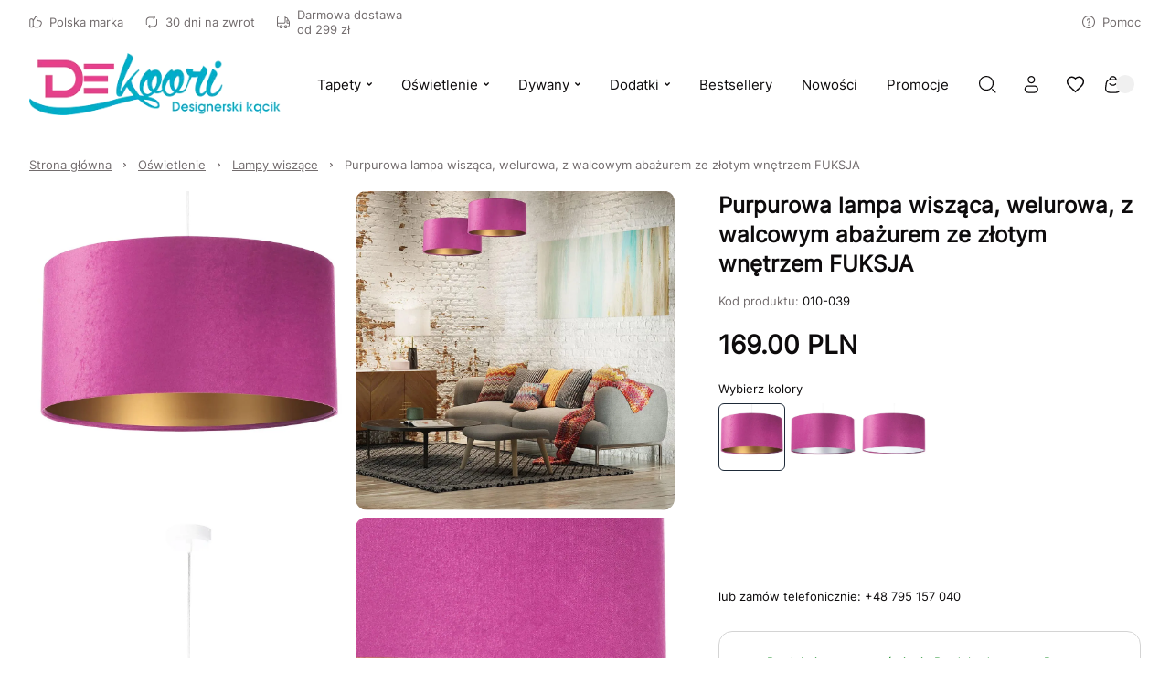

--- FILE ---
content_type: text/html
request_url: https://www.dekoori.pl/p/purpurowa-lampa-wiszaca-welurowa-z-walcowym-abazurem-ze-zlotym-wnetrzem-fuksja
body_size: 73138
content:

        <!DOCTYPE html>
        <html lang="pl" currency="PLN" >
            <head>
                <meta charset="utf-8">
                <meta name="robots" content="index, follow">
                
        
    
                
        <link rel="preload" href="/fonts/inter.woff2" as="font" type="font/woff2" crossorigin>
        
        <style>
            @font-face {
                font-family: 'inter';
                font-style: normal;
                font-weight: 500;
                src: url('/fonts/inter.woff2') format('woff2');
                font-display: fallback;
            }
            @font-face {
                font-family: 'Main Font';
                font-style: normal;
                font-weight: 500;
                src: url('/fonts/inter.woff2') format('woff2');
                font-display: fallback;
            }
            
            @font-face {
                font-family: 'Header Font';
                font-style: normal;
                font-weight: 500;
                src: url('/fonts/inter.woff2') format('woff2');
                font-display: fallback;
            }
            :root {
                --base-font: 'inter';
                --header-font: 'inter';
            }
        </style>
    
                <title>Purpurowa Lampa Wisząca Welurowa z Walcowym Abażurem ze Złotym Wnętrzem FUKSJA</title>
                <meta name="description" content="Zobacz koniecznie! Purpurowa lampa wisząca, welurowa, z walcowym abażurem ze złotym wnętrzem FUKSJA w cenie od 169 zł tylko w sklepie internetowym Dekoori.pl - sprawdź już dziś!">
                <link rel="icon" href="/upload/favicon.png" type="image/x-icon" />
                <link rel="canonical" href="https://www.dekoori.pl/p/purpurowa-lampa-wiszaca-welurowa-z-walcowym-abazurem-ze-zlotym-wnetrzem-fuksja">
                <meta property="og:title" content="Purpurowa Lampa Wisząca Welurowa z Walcowym Abażurem ze Złotym Wnętrzem FUKSJA">
                <meta property="og:description" content="Zobacz koniecznie! Purpurowa lampa wisząca, welurowa, z walcowym abażurem ze złotym wnętrzem FUKSJA w cenie od 169 zł tylko w sklepie internetowym Dekoori.pl - sprawdź już dziś!">
                <meta property="og:image" content="/upload/file-1649675793317.jpg">
                <meta name="viewport" content="width=device-width, initial-scale=1.0"/>
                <style>*,:before,:after{box-sizing:border-box}*{-webkit-tap-highlight-color:transparent;margin:0;padding:0}ul[role=list],ol[role=list]{list-style:none}h1,h2,h3,h4,h5,h6{font-size:inherit;font-weight:inherit;margin:0}a{color:inherit;text-decoration:none}a:not([class]){text-decoration-skip-ink:auto}img,picture,svg,video,canvas{vertical-align:middle;background-repeat:no-repeat;background-size:cover;max-width:100%;height:auto;font-style:normal}img,picture,video,canvas{color:#0000}input,button,textarea,select{font:inherit;color:var(--color1);background:0 0}@media (prefers-reduced-motion:reduce){html:focus-within{scroll-behavior:auto}*,:before,:after{transition:none;scroll-behavior:auto!important;transition-duration:.01ms!important;animation-duration:.01ms!important;animation-iteration-count:1!important}}html{height:100%;font-family:sans-serif;font-family:var(--base-font);color:var(--color1);overflow-y:scroll}summary::-webkit-details-marker,summary::marker{content:none;display:none}input::-webkit-outer-spin-button,input::-webkit-inner-spin-button{-webkit-appearance:none;margin:0}input[type=number]{-moz-appearance:textfield}::-webkit-scrollbar{width:6px;height:6px}::-webkit-scrollbar-thumb{background:#6666;border-radius:8px}:root{--menu-logo-desktop-height:40px;--menu-logo-mobile-height:30px;--menu-hover-bg:#fcf6f0;--footer-logo-desktop-height:30px;--footer-logo-mobile-height:25px;--menu-side-width:282px;--menu-desktop-height:127px;--menu-mobile-height:127px;--color1:#0d0b0c;--color2:#726c6d;--color3:#fff;--color4:#f0f0f0;--color5:#f7f7f7;--color6:#fcf6f0;--color7:#f0fcf3;--color8:#e6e6e6;--color9:#58585a;--color10:#dee0e4;--color11:#fae6eb;--color12:#ebf5f6;--red:#c91e49;--green:#1ec94f;--blue:#1ebac9;--orange:#c9741e;--mask1:#f7f7f7f2;--mobile:800px;--split-padding:24px;--base-font:"Main Font";--header-font:"Header Font";--mb:0;--mmb:0;--ar:1;--mar:1;--modal-td:.25s}.invert:root{--menu-hover-bg:#211f1b;--color1:#f2f4f3;--color2:#69716f;--color3:#000;--color4:#0f0f0f;--color5:#080808;--color6:#03090f;--color7:#0f030c;--color8:#69716f;--color9:#a7a7a5;--color10:#211f1b;--mask1:#000000b3}body{background:var(--color3)}.split-w{align-items:flex-start;width:100%;max-width:1384px;margin:0 auto 80px;padding:0 32px;display:flex}.split-w>div:first-of-type{padding-right:var(--split-padding);flex-shrink:0}.split-w>div:last-of-type{padding-left:var(--split-padding);flex-grow:1}.split-w>.sticky{top:calc(var(--menu-desktop-height) + 8px);position:sticky}.fixed-menu .split-w>.sticky{top:8px}[data-role=expand]:not(.active):not([data-type=mobile]) [data-role=expand\:content]{display:none}[data-role=expand] [data-role=expand\:trigger]{cursor:pointer}[data-role=expand] .trigger{color:var(--color2);cursor:pointer;align-items:center;font-size:15px;font-weight:600;line-height:17px;display:inline-flex}[data-role=expand] .trigger:hover{color:var(--color1)}[data-role=expand] .trigger svg{width:6px;height:6px;margin-left:6px}[data-role=expand].active [data-role=expand\:trigger]{display:none}[v-cloak]{visibility:hidden}.breadcrumb-w{width:100%}.breadcrumb{color:var(--color2);align-items:center;width:100%;max-width:1384px;margin:0 auto;padding:20px 32px;font-size:13px;font-weight:400;line-height:17px;display:flex}.breadcrumb a{text-decoration:underline}.breadcrumb a:last-of-type{text-decoration:none}.breadcrumb svg{flex-shrink:0;width:5px;height:5px;margin:0 12px}.breadcrumb a:hover{color:var(--color1);cursor:pointer}#toasts{z-index:9999;position:fixed;top:0;right:0}#toasts [data-id]{display:none}#toasts>div:first-of-type{margin-top:16px}#toasts>div{background:var(--color3);border:1px solid var(--color4);border-radius:4px;align-items:center;width:360px;margin:0 16px 8px;padding:16px;font-size:13px;line-height:16px;display:flex;position:relative;overflow:hidden;box-shadow:0 16px 36px -8px #0d0b0c24}#toasts>div .ico{border-radius:32px;flex-shrink:0;justify-content:center;align-items:center;width:32px;height:32px;margin-right:12px;display:flex}#toasts>div .ico svg{width:15px;height:15px}#toasts>div .close{border:1px solid var(--color4);width:24px;height:24px;color:var(--color2);cursor:pointer;flex-shrink:0;justify-content:center;align-items:center;margin-left:auto;display:flex}#toasts>div .close svg{width:6px;height:6px}#toasts>div .close:hover{color:var(--color1);border-color:var(--color1)}#toasts>div a{margin-top:6px;text-decoration:underline;display:block}#toasts>div .progress{width:100%;height:3px;transition:width 1s linear;position:absolute;bottom:0;left:0}#toasts>div.error .ico svg{width:9px;height:9px}#toasts>div.error .progress{background:var(--red)}#toasts>div.error .ico{color:var(--red);background:#c91e491a}#toasts>div.success .ico svg{width:12px;height:12px}#toasts>div.success .progress{background:var(--green)}#toasts>div.success .ico{color:var(--green);background:#1ec94f1a}#toasts>div.info .progress{background:var(--blue)}#toasts>div.info .ico{color:var(--blue);background:#1ebac91a}#toasts>div.warn .progress{background:var(--orange)}#toasts>div.warn .ico{color:var(--orange);background:#c9741e1a}.message{align-items:center;padding:24px;display:flex}.message .ico{border-radius:100px;flex-shrink:0;justify-content:center;align-items:center;width:56px;height:56px;margin-right:16px;display:flex}.message.success .ico{color:var(--green);background:#1ec94f1a}.message.success .ico svg{width:20px;height:20px}.message.info .ico{color:var(--blue);background:#1ebac91a}.message.warn .ico{color:var(--orange);background:#c9741e1a}.message.error .ico{color:var(--red);background:#fa789f1a}.message.error .ico svg{width:14px;height:14px}.message.success{background:#1ec94f1a}.message.info{background:#1ebac91a}.message.warn{background:#c9741e1a}.message.error{background:#fa789f1a}.message .ico svg{width:22px;height:22px}.message .text>div:first-of-type{font-size:22px;font-weight:600;line-height:29px}.message .text>div:nth-of-type(2){color:var(--color2);margin-top:4px;font-size:15px;font-weight:500;line-height:18px}html body:has(#inpostpay-widget-popup){overflow:visible}@media screen and (width>=800px){[data-role=expand][data-type=mobile] [data-role=expand\:trigger]{display:none}}@media screen and (width<=800px){.message{padding:16px}.message .text>div:first-of-type{font-size:20px;line-height:27px}.message .text>div:nth-of-type(2){font-size:14px}.breadcrumb>*{white-space:nowrap;scroll-snap-align:start}.breadcrumb-w{padding-bottom:12px}.breadcrumb::-webkit-scrollbar{display:none}.breadcrumb{scroll-snap-type:x mandatory;padding:20px 16px 8px;scroll-padding-left:16px;overflow:auto}.split-w{margin-bottom:40px;padding:0 16px;display:block}.split-w>div:last-child{margin-bottom:0}.split-w>div{margin-bottom:16px;max-width:100%!important}.split-w>div:first-of-type{padding:0 0 40px}.split-w>div:last-of-type{padding:0}.split-w>.sticky{position:static}#toasts{top:auto;bottom:0}#toasts>div{width:calc(100vw - 32px);margin:0 16px 8px}[data-role=expand][data-type=mobile]:not(.active) [data-role=expand\:content]{display:none}}:root{--menu-hover-bg:#f5efe9;--color6:#f5efe9}::-webkit-scrollbar{width:7px}::-webkit-scrollbar-track{background:#eee}::-webkit-scrollbar-thumb{background-color:#bbb!important}::-webkit-scrollbar-thumb:hover{background-color:#888!important}.znikaj{display:none}@media screen and (width>=801px){.menu,.breadcrumb,.category-description,.grid-w>.grid,.split-w,.opinions,.prod-slider,.footer,.copy{max-width:1540px!important}}.category-description a,.product-description a,.custom-text a,.te a{color:#256bc9}.slider .item{transition:transform 1s ease-in-out,opacity 1s ease-in-out!important}.prod-slider .te{max-width:none!important}.prod-slider .split>.te{text-align:justify;flex-basis:80%}.prod-slider .split>.slider-nav{flex-basis:20%}.category-view .description h2,.group-view .description h2,.opis-strony-glownej h2{color:#444;margin:1em 0;font-weight:600;font-size:17px!important}.category-view .description p,.group-view .description p,.opis-strony-glownej p{text-align:justify;color:#333;margin:1em 0;font-size:13px;line-height:1.42857}.copy{justify-content:center}#nnn-w>div{background:#ffcc48!important;border:2px solid #ffcc48!important}.menu-w{background:var(--color3);z-index:11;width:100%;transition:background-color .25s ease-out,color .25s ease-out}.menu-w:not([data-init]){transition:none}.menu-w.inverted{color:var(--color3);background:0 0;position:absolute;top:0;left:0}.menu-w.sticky{position:sticky;top:0;left:0}.menu-w.fixed{position:fixed;top:0}.menu-w.sticky:not(.inverted){background:var(--color3);box-shadow:0 8px 20px #0000000f}.menu{width:100%;max-width:1384px;margin:0 auto;padding:0 32px;position:relative}.menu .burger-btn{display:none}.menu .top{z-index:2;display:flex;position:relative}.menu .top>div{flex:1 0;align-items:center;min-height:46px;display:flex}.menu .top>div>:last-child{margin-right:0}.menu .top .center{justify-content:center}.menu .top .right{justify-content:flex-end}.menu .top .link,.menu .top .text{color:var(--color2);align-items:center;margin-right:24px;padding:8px 0;font-size:13px;font-style:normal;font-weight:500;display:flex}.menu .top .link:hover{color:var(--color1)}.menu .top .link svg,.menu .top .text svg{flex-shrink:0;width:14px;height:14px;margin-right:8px}.menu .top .dropdown{width:auto;margin-right:24px;font-size:13px;line-height:15px}.inverted .menu .top .dropdown .trigger{color:var(--color3);padding:0 2px 0 8px}.menu .top .dropdown .trigger{color:var(--color2);border:none;padding:0}.menu .top .dropdown .trigger svg{flex-shrink:0;width:13px;height:13px;margin-right:8px}.menu .content .dropdown .trigger .chevron{flex-shrink:0;margin-left:6px}.menu .top .dropdown .trigger .chevron{flex-shrink:0;width:6px;height:6px;margin-left:4px}.menu .top .dropdown.open .trigger,.menu .top .dropdown.open .trigger .chevron,.menu .top .dropdown .trigger:hover{color:var(--color1)}.inverted .menu .top .dropdown .trigger .chevron{color:var(--color3)}.menu .top .dropdown .opts{border:none;min-width:100%}.menu .mid{display:block}.menu .mid .gr{flex:1 0;display:flex}.menu .mid .gr.right{justify-content:flex-end}.menu .mid .fl{align-items:stretch;min-height:104px;padding-bottom:16px;display:flex}.menu .logo img{height:var(--menu-logo-desktop-height);width:auto}.menu .logo{flex-shrink:0;align-items:center;margin-right:24px;display:flex}.menu .content{margin-right:auto;display:flex}.menu .content>[data-dh]{display:none!important}.menu .content .link .arrow,.menu .content .text .arrow{width:11px;height:11px;margin-left:6px;margin-right:0}.menu .content .link .chevron,.menu .content .text .chevron{width:6px;height:6px;margin-left:6px;margin-right:0}.menu .content .link>*,.menu .content .text>*{z-index:1}.menu .content .link,.menu .content .text{color:var(--color1);align-items:center;font-size:15px;font-style:normal;font-weight:500;display:flex}.menu .content .text{color:var(--color2)}.menu .content .link span,.menu .content .text span{white-space:nowrap;align-items:center;width:100%;height:48px;padding:0 16px;display:flex}.menu .content .link:hover span{background:var(--menu-hover-bg)}.menu .content .dropdown .trigger{border:none;height:48px}.menu .content .dropdown .trigger:hover,.menu .content .dropdown.open .trigger{background:var(--menu-hover-bg)}.menu .content .dropdown .opts{border:none;width:100%}menu .content .link{cursor:pointer}.menu .content .link svg,.menu .content .text svg{flex-shrink:0;width:18px;height:18px;margin-right:12px}.menu .double,.menu .single{align-items:center;display:flex}.menu .double .text,.menu .single .text{color:var(--color1);cursor:default}.menu .double:hover>.text .chevron,.menu .double:hover>.link .chevron,.menu .single:hover>.text .chevron,.menu .single:hover>.link .chevron{transform:rotate(180deg)}.menu .double .text:hover span,.menu .double:hover>.text span,.menu .double:hover>.link span,.menu .single .text:hover span,.menu .single:hover>.text span,.menu .single:hover>.link span{background:var(--menu-hover-bg)}.menu .double .legend .text:hover,.menu .double .legend .link:hover{color:var(--color1)}.menu .double .drawer{z-index:9;width:100%;color:var(--color1);padding:16px 32px 0;display:none;position:absolute;top:calc(100% - 16px);left:0}.menu .double:hover .drawer{display:block}.menu .double .wrap{background:var(--color3);padding:10px;display:flex;position:relative;box-shadow:0 40px 50px #0000001a}.menu .double .legend{background:var(--menu-hover-bg);flex-shrink:0;flex-basis:253px;min-height:400px;margin-right:56px;padding:16px}.menu .double .legend .chevron{margin-left:auto;margin-right:0;transform:rotate(-90deg)}.menu .double .legend .arrow{margin-left:auto}.menu .double .wrap .link span,.menu .double .wrap .text span{height:auto;padding:0;line-height:21px}.menu .double .wrap .link:hover span,.menu .double .wrap .text:hover span{background:0 0}.menu .double .legend>*{padding:14px}.menu .double .legend .text,.menu .double .legend .link{color:var(--color2);cursor:pointer}.menu .double .legend .hovered,.menu .double .legend .hovered{color:var(--color1);background:var(--color3)}.menu .double .list.hovered{display:flex}.menu .double .list{flex-grow:1;display:none;position:relative}.menu .double .list .items>header{font-size:18px;font-weight:600;line-height:25px;font-family:var(--header-font);flex-basis:100%;margin-bottom:20px}.menu .double .list .side,.menu .double .list .product-box,.menu .double .list>picture{width:var(--menu-side-width);flex-shrink:0;height:auto}.menu .double .items{flex-wrap:wrap;flex-grow:1;align-content:flex-start;align-items:flex-start;padding:30px 0 0;display:flex}.menu .double .list.wide .items>a{flex-shrink:0;flex-basis:calc(33.3333% - 24px)}.menu .double .list .items a .text{cursor:pointer}.menu .double .list .items>a{flex-basis:calc(50% - 24px);max-width:calc(50% - 24px);margin:0 24px 8px 0;padding:16px}.menu .double.mixed .legend>*{margin-top:2px}.menu .double.mixed .legend>:first-child{margin-top:0}.menu .double.mixed .legend .flat:hover{color:var(--color1)}.menu .double.mixed .legend>:not(.flat)+.flat{margin-top:2px}.menu .double.mixed .legend .link:not(.flat),.menu .double.mixed .legend .text:not(.flat){margin-right:-16px}.menu .double .list .items>a:hover{background:var(--menu-hover-bg)}.menu .single:not(.columns){position:relative}.menu .single .drawer{z-index:9;color:var(--color1);padding:16px 0 0;display:none;position:absolute;top:100%;left:0}.menu .single.columns .wrap{padding:10px}.menu .single.columns .wrap .items{grid-gap:8px 64px;grid-template-columns:repeat(2,1fr);width:100%;padding:30px 40px 22px;display:grid}.menu .single.columns .wrap .items>a{width:100%}.menu .single.columns .wrap .items.wide{grid-template-columns:repeat(3,1fr)}.menu .single.columns .drawer{width:100%;padding:16px 32px 0;top:calc(100% - 16px)}.menu.lay2 .single.columns .drawer{top:calc(100% - 32px)}.menu .single:hover .drawer{display:block}.menu .single .wrap{background:var(--color3);padding:16px;display:flex;position:relative;box-shadow:0 40px 50px #0000001a}.menu .single picture,.menu .single .product-box{width:var(--menu-side-width);flex-shrink:0;margin-left:16px}.menu .single .product-box{margin-left:32px}.menu .single .wrap a{cursor:pointer;padding:16px;display:block}.menu .single .wrap a .desc,.double .desc{color:var(--color2);margin-top:14px;font-size:14px;font-weight:400;line-height:20px}.menu .single .wrap a .text span{height:21px;padding:0}.menu .single .wrap a .text{cursor:pointer}.menu .single .wrap a:hover{background:var(--menu-hover-bg)}.menu .burger{align-items:center;display:flex}.menu .burger .drawer{z-index:9;color:var(--color1);display:none;position:fixed;inset:0}.menu .burger .drawer.visible{display:block}.menu .burger .drawer:before{content:"";z-index:-1;opacity:0;width:100%;height:100%;transition:opacity var(--modal-td)ease;background:#00000080;position:absolute}.menu .burger.active .drawer:before{opacity:1}.menu .burger .wrap>.list>.item{margin-bottom:16px}.menu .burger .trigger{cursor:pointer;align-items:center;height:48px;padding:0 16px;font-size:15px;font-weight:500;display:flex}.menu .burger .trigger>svg{width:19px;height:19px;margin-right:12px}.menu .burger .trigger:hover{background:var(--menu-hover-bg)}.menu .burger .drawer .wrap{opacity:0;transition:transform var(--modal-td)ease,opacity var(--modal-td)ease;transform:translate(-100%)}.menu .burger.active .drawer .wrap{opacity:1;transform:translate(0)}.menu .burger .header{align-items:center;margin-bottom:50px;margin-right:-16px;font-size:32px;font-weight:600;line-height:42px;display:flex}.menu .burger .header .close:hover{color:var(--color1)}.menu .burger .header .close{cursor:pointer;color:var(--color9);align-items:center;margin-left:auto;padding:0 16px;display:flex}.menu .burger .head>*{flex-grow:1;flex-shrink:0}.menu .burger .head{display:flex}.menu .burger .header svg{width:12px;height:12px}.menu .burger .wrap{background:var(--color3);width:465px;height:100%;padding:52px 48px;position:absolute;top:0;left:0;overflow:auto}.menu .burger .link span,.menu .burger .text span{padding:0}.menu .burger .link:hover span,.menu .burger .text:hover span{background:0 0}.menu .burger .item .body{padding-left:30px;display:none}.menu .burger .item.active>.body{display:block}.menu .burger .expand svg{width:6px;height:6px}.menu .burger .expand:hover{opacity:1}.menu .burger .expand{cursor:pointer;opacity:.5;justify-content:flex-end;align-items:center;display:flex}.menu .burger .item>.nested>:first-child:hover{opacity:1}.menu .burger .item>.nested>:first-child{opacity:.5}.menu .burger .item.active>.nested>:first-child,.menu .burger .item.active>.head>.expand{opacity:1}.menu .burger .item.active>.head>.expand>svg{transform:rotate(180deg)}.menu .select{align-items:center;display:flex}.menu .search-btn,.menu .account-btn,.menu .wishlist-btn,.menu .basket-btn{cursor:pointer;flex-shrink:0;justify-content:center;align-items:center;width:48px;height:48px;margin:auto 0;display:flex}.menu .basket-btn.disabled{pointer-events:none;opacity:.25}.menu .search-btn>svg,.menu .account-btn>svg,.menu .wishlist-btn>svg,.menu .basket-btn>svg{width:19px;height:19px}.menu .search-input{border:1px solid var(--color8);cursor:pointer;max-width:410px;height:48px;color:var(--color2);flex-basis:30%;justify-content:center;align-items:center;padding:0 20px;font-size:15px;font-weight:500;display:flex}.inverted .menu .search-input svg{color:var(--color2)}.menu .search-input svg{color:var(--color1);width:19px;height:19px;margin-left:auto}.inverted .menu .basket-btn .badge,.inverted .menu .wishlist-btn .badge{color:var(--color1)}.menu .wishlist-btn .badge.hidden{display:none}.menu .basket-btn .badge,.menu .wishlist-btn .badge{background:var(--color4);border-radius:20px;justify-content:center;align-items:center;min-width:20px;height:20px;margin-left:-6px;padding:0 5px;font-size:11px;display:flex}.menu .basket-btn .badge.zero,.menu .wishlist-btn .badge.zero{color:var(--color2)}.menu.lay2 .logo{margin-right:auto}.menu.lay2 .mid .fl{min-height:76px;margin-bottom:0}.menu.lay2 .mid .fl.last{min-height:48px;padding-bottom:32px}.menu.lay2 .double .drawer{top:calc(100% - 32px)}.menu.lay3 .top{border-bottom:1px solid var(--color8)}.menu.lay3 .mid .fl{min-height:80px;padding:16px 0}.menu.lay3 .logo{margin:0}.inverted .menu .top .link,.inverted .menu .top .text,.inverted .menu .content>.link,.inverted .menu .content>.text,.inverted .menu .single>.link,.inverted .menu .single>.text,.inverted .menu .double>.link,.inverted .menu .double>.text,.inverted .menu .burger .trigger,.inverted .menu .select .trigger,.inverted .menu .select .trigger .chevron{color:var(--color3)}.inverted .menu .content .link:hover span,.inverted .menu .select .trigger:hover,.inverted .menu .dropdown.open .trigger,.inverted .menu .dropdown .trigger:hover,.inverted .menu .select .trigger:hover,.inverted .menu .single:hover>.text span,.inverted .menu .single:hover>.link span,.inverted .menu .double:hover>.text span,.inverted .menu .double:hover>.link span{background:var(--color3);color:var(--color1)}.inverted .menu .select .open .trigger .chevron,.inverted .menu .select .trigger:hover .chevron{color:var(--color1)}.inverted .menu .logo{filter:grayscale()invert()}.inverted .menu.lay3 .top{border-color:var(--color8)}.inverted .menu .burger .trigger:hover{background:var(--color3);color:var(--color1)}.invert .inverted .menu .top .link,.invert .inverted .menu .top .text,.invert .inverted .menu .content>.link,.invert .inverted .menu .content>.text,.invert .inverted .menu .single>.link,.invert .inverted .menu .single>.text,.invert .inverted .menu .double>.link,.invert .inverted .menu .double>.text,.invert .inverted .menu .select .trigger,.invert .inverted .menu .select .trigger .chevron{color:var(--color1)}.invert .inverted .menu .content .link:hover span,.invert .inverted .menu .select .trigger:hover,.invert .inverted .menu .dropdown.open .trigger,.invert .inverted .menu .dropdown .trigger:hover,.invert .inverted .menu .select .trigger:hover,.invert .inverted .menu .single:hover>.text span,.invert .inverted .menu .single:hover>.link span,.invert .inverted .menu .double:hover>.text span,.invert .inverted .menu .double:hover>.link span{background:var(--color3);color:var(--color1)}.invert .inverted .menu .select .open .trigger .chevron,.invert .inverted .menu .select .trigger:hover .chevron{color:var(--color1)}.invert .inverted .menu .logo{filter:grayscale()invert()}.invert .inverted .menu.lay3 .top{border-color:var(--color8)}.invert .inverted .menu .burger .trigger:hover{background:var(--color3);color:var(--color1)}.invert .menu .search-btn,.invert .menu .account-btn,.invert .menu .wishlist-btn,.invert .menu .basket-btn{color:var(--color1)}.menu-w .bar{font-size:14px;display:flex;overflow:auto}.menu-w .bar svg{flex-shrink:0;width:16px;height:16px;margin-right:12px}.menu-w .bar>div{text-align:center;white-space:nowrap;justify-content:center;align-items:center;min-width:100%;height:36px;padding:0 32px;font-size:14px;font-weight:300;line-height:36px;display:flex}@media screen and (width<=800px){.menu{padding:0 16px}.menu .logo img{height:var(--menu-logo-mobile-height)}.menu .top .center,.menu .top .right,.menu-w .menu .content>:not(.burger-btn),.menu .search-btn,.menu .account-btn{display:none}.menu .content>.burger-btn{justify-content:center;align-items:center;width:48px;height:48px;margin-right:8px;display:flex}.menu .burger-btn svg{width:20px;height:20px}.menu .mid .gr{flex:none;align-items:center}.inverted .menu.lay3 .top{border-color:var(--color9)}.menu .top>div{align-items:stretch;min-height:62px}.menu .top .link,.menu .top .text{white-space:nowrap;flex-direction:column;flex-basis:33.3333%;justify-content:flex-end;margin:0;padding:12px 0;line-height:15px}.menu .top .link svg,.menu .top .text svg{margin:0 0 8px}.menu.lay3 .mid .fl{min-height:72px;padding:8px 0 16px}.menu .mid .gr.right{margin-left:auto}.menu.lay2 .mid .fl.last{min-height:0;padding:0}.menu .search-input{display:none}.menu.lay2 .mid{padding:8px 0 0 56px;position:relative}.menu.lay2 .burger-btn,.menu.lay1 .burger-btn{position:absolute;top:calc(50% - 4px);left:0;transform:translateY(-50%)}.menu.lay1 .mid{position:relative}.menu.lay1 .mid .fl{min-height:72px;padding:8px 0 16px 56px}.menu-w .bar>div{justify-content:flex-start}}.mobile-menu{z-index:99999;background:#fff;background:var(--color3);width:100vw;height:100dvh;transition:transform .3s ease-in-out;position:fixed;top:0;left:0;transform:translate(-100%)}.mobile-menu.open{transform:translate(0)}.mobile-menu>header .prev svg{width:12px;height:12px;transform:rotate(180deg)}.mobile-menu>header .prev{border:1px solid var(--color4);flex-shrink:0;justify-content:center;align-items:center;width:40px;height:40px;margin-right:12px;display:flex}.mobile-menu>header{align-items:stretch;padding:24px 24px 32px;font-size:26px;font-weight:600;line-height:34px;display:flex}.mobile-menu>header>div{align-items:center;display:flex}.mobile-menu .close svg{width:12px;height:12px}.mobile-menu .item .desc{color:var(--color2);margin-top:12px;padding-left:30px;font-size:14px;line-height:19px}.mobile-menu .item .text{align-items:center;display:flex}.mobile-menu .close{cursor:pointer;justify-content:center;align-items:center;width:40px;height:40px;margin-left:auto;display:flex}.mobile-menu>.wrap.padded{padding-bottom:96px}.mobile-menu>.wrap{flex-direction:column;height:calc(100% - 96px);padding:0 24px 24px;display:flex;position:relative;overflow:auto}.mobile-menu .item svg{flex-shrink:0;width:18px;height:18px;margin-right:12px}.mobile-menu .item.secondary>:first-child{flex-grow:1}.mobile-menu .item.secondary.info{color:var(--color2)}.mobile-menu .item.secondary{color:var(--color1);margin-bottom:0;font-size:14px;line-height:18px}.mobile-menu .item{align-items:stretch;margin-bottom:8px;font-size:18px;line-height:20px;display:flex}.mobile-menu .item:last-child{margin-bottom:0}.mobile-menu .item>:last-child{flex-grow:1}.mobile-menu .item .chevron{flex-shrink:0;justify-content:flex-end;align-items:center;padding-left:16px;display:flex}.mobile-menu .item .chevron svg{width:10px;height:10px;margin-right:16px}.mobile-menu .item.space{margin-top:auto}.mobile-menu .item>.space:first-child{padding:48px 0 0}.mobile-menu .item>:first-child{flex-direction:column;justify-content:center;padding:15px 0;display:flex}.mobile-menu .plugin .product-box>div>div:last-of-type{justify-content:center}.mobile-menu .plugin .product-box>div>div:first-of-type{margin-bottom:0}.mobile-menu .plugin .product-box .pic{width:120px;margin-right:16px;padding-top:100%!important}.mobile-menu .plugin .product-box{padding:0}.mobile-menu .plugin .product-box .sq{display:none}.mobile-menu .plugin .product-box>div{flex-direction:row}.mobile-menu .bottom{background:var(--color5);width:100%;padding:24px 16px 24px 24px;display:flex;position:absolute;bottom:0;left:0}.mobile-menu .bottom>*{border:1px solid var(--color4);background:var(--color3);flex:1 0;justify-content:center;align-items:center;height:48px;margin-right:8px;font-size:14px;line-height:18px;display:flex}.mobile-menu .bottom svg{width:19px;height:19px;margin-right:12px}.mobile-menu[data-layout=lay2] .secondary{background:var(--color5);margin-left:-24px;margin-right:-24px;padding:0 24px}.menu .double.mixed .legend .flat{background:0 0}.menu .double.mixed .legend .flat:hover{background:var(--color3)}.menu .double.mixed .legend .link:not(.flat),.menu .double.mixed .legend .text:not(.flat){background-image:url(/upload/right-arrow.png);background-position:88%;background-repeat:no-repeat;background-size:12px;transition:background-position .3s ease-in-out}.menu .double.mixed .legend .link:not(.flat):hover,.menu .double.mixed .legend .text:not(.flat):hover{background-position:90%;transition:background-position .3s ease-in-out}.menu .content .link .arrow,.menu .content .text .arrow{display:none}.dropdown{font-size:14px;font-weight:500;position:relative}.dropdown .trigger svg{flex-shrink:0;width:14px;height:14px;margin-right:12px}.dropdown.open .trigger .chevron{transform:rotate(180deg)}.dropdown .trigger{border:1px solid var(--color4);cursor:pointer;align-items:center;height:44px;padding:0 16px;display:flex}.dropdown .trigger:hover .chevron,.dropdown.active .trigger .chevron{color:var(--color1)}.dropdown .trigger .chevron{width:6px;height:6px;color:var(--color2);margin:0 0 0 12px}.dropdown .opts{background-color:var(--color3);border:1px solid var(--color4);border-top-color:var(--color3);color:var(--color2);padding:4px 0 8px;display:none;position:absolute;top:100%;left:50%;transform:translate(-50%)}.dropdown .opts>:hover{color:var(--color1)}.dropdown .opts>*{cursor:pointer;padding:10px 16px;display:block}.dropdown .trigger{border-bottom-color:var(--color3)}.dropdown.open .opts{background-color:var(--color3);display:block;box-shadow:0 40px 50px #0000001a}.product-box{flex-direction:column;padding:16px;display:flex;position:relative}.product-box.simple{padding:0}.product-box>div{flex-direction:column;flex-grow:1;display:flex}.product-box>div>div:first-of-type{margin-bottom:24px}.product-box>div>div:last-of-type{flex-direction:column;flex-grow:1;display:flex}.product-box.simple .badges{top:16px;left:0}.product-box .pic{position:relative;overflow:hidden}.product-box .pic picture:nth-of-type(2){display:none}.product-box .pic:hover picture:last-of-type{display:initial}.product-box .pic img{object-fit:cover;width:100%;height:auto;min-height:100%;position:absolute;top:50%;left:0;transform:translateY(-50%)}.product-box .pic .vert img{object-fit:cover;object-position:center;width:auto;height:100%;position:absolute;top:0;left:50%;transform:translate(-50%)}.product-box .sq{width:100%;padding-top:100%;position:absolute;top:0;left:0}.product-box .cat{color:var(--color2);letter-spacing:2px;text-transform:uppercase;cursor:pointer;margin-bottom:8px;font-size:10px;font-weight:600;line-height:13px;display:block}.product-box .wishlist-variant{color:var(--color2);margin:-8px 0 16px;font-size:14px;line-height:18px}.product-box header{cursor:pointer;margin-bottom:16px;font-size:15px;font-weight:500;line-height:18px}.product-box .price+.basket-add{padding-top:16px}.product-box .price{flex-wrap:wrap;align-items:center;font-size:18px;font-weight:700;line-height:23px;display:flex}.product-box .price sub{vertical-align:baseline;font-size:11px;line-height:11px}.product-box .price .additional{width:100%;color:var(--color2);margin-top:4px;font-size:14px;font-weight:600;line-height:18px}.product-box .price .sale{color:var(--color2);margin-left:8px;font-size:14px;font-weight:600;line-height:18px;text-decoration:line-through}.product-box:hover{background:var(--color3);box-shadow:0 10px 32px #00000021}.product-box.simple{box-shadow:none}.product-box .badges{z-index:1;flex-direction:column;display:flex;position:absolute;top:32px;left:16px}.product-box .badges>div{background:var(--color3);justify-content:center;align-items:center;margin-bottom:8px;padding:8px 12px;font-size:13px;font-weight:600;line-height:14px;display:flex}.product-box .badges>div:last-of-type{margin-bottom:0}.product-box .info{z-index:1}.product-box .basket-add{margin-top:auto}.product-box .variants{flex-wrap:wrap;margin-top:auto;display:flex}.product-box .variants .header{width:100%;margin-bottom:8px;font-size:12px;font-weight:500;line-height:15px}.product-box .variants>div:not(.header){color:var(--color2);border:1px solid var(--color4);justify-content:center;min-width:29px;margin:0 4px 4px 0;padding:6px 8px;font-size:14px;font-weight:400;line-height:17px;display:flex}.product-box .variants>div:not(.header):hover{color:var(--color1);cursor:pointer;border-color:var(--color1)}.product-box .variants>div.disabled{opacity:.5;border:none}.product-box .btn-row{margin-top:18px;display:flex}.product-box .btn svg{width:19px;height:19px;margin:0 12px 0 0}.product-box .btn{flex-grow:1;justify-content:center}.product-box:hover .btn:not(.disabled){background-color:var(--color1);color:var(--color3)}@media screen and (width<=800px){.product-box{padding:0}.product-box .sq{display:none}.product-box .badges{top:16px;left:0}.product-box .btn{padding:0 12px}.product-box .basket-add.mobile-hidden{display:none}.product-box:hover{box-shadow:none;background:0 0}.product-box .price{flex-direction:column-reverse;align-items:flex-start}.product-box .price .sale{margin-left:0}}.product-box{padding:0}.product-box .sq,.product-box .cat{display:none}.product-box:hover{box-shadow:none}.product-box:hover header{text-decoration:none}.product-box .pic,.product-box .pic img{border-radius:10px}.product-box .pic:hover picture:has(+picture){display:none}.product-box .pic img{object-fit:contain;width:unset;min-height:unset;max-height:100%;left:50%;transform:translate(-50%,-50%)}.product-box .pic .vert img{object-fit:contain;height:unset;top:50%;transform:translate(-50%,-50%)}.product-box .badges{opacity:1;top:16px;left:0}.product-box .badges div{color:#fff;background:#e94b4be6;border:none;font-weight:700}.product-box .badges .bestseller,.product-box .badges .nejlepsi_prodejce,.product-box .badges .najpredavanejsi{background:#f5a623e6}.product-box .badges .nowosc,.product-box .badges .new,.product-box .badges .novy,.product-box .badges .novo,.product-box .badges .novost{background:#7ad046e6}.product-box .badges .soldOut,.product-box .badges .wyprzedane,.product-box .badges .sold_out,.product-box .badges .vyprodano,.product-box .badges .vypredane,.product-box .badges .rasprodano{color:#1e2a38;background:#ffffffe6;border:1px solid #555;font-weight:400}.product-box .badges .przedsprzedaz,.product-box .variants .header{display:none}.btn{border:1px solid var(--color1);cursor:pointer;align-items:center;height:48px;padding:0 24px;font-size:15px;font-weight:800;line-height:17px;display:inline-flex}.btn.lg{height:68px}.btn svg{width:16px;height:16px;margin-left:12px}.btn.pri{background-color:var(--color1);color:var(--color3)}.btn.alt{color:var(--color2);border:none;font-weight:500}.btn.alt:hover{color:var(--color1)}.btn.sec{border-color:var(--color2)}.btn.disabled{opacity:.5;pointer-events:none}.footer-w{background:var(--color3);width:100%}.footer{width:100%;max-width:1384px;margin:0 auto;padding:80px 32px 0;display:flex}.copy-w{background:var(--color3);width:100%}.copy{width:100%;max-width:1384px;height:96px;color:var(--color2);align-items:center;margin:0 auto;padding:0 32px;font-size:13px;font-weight:500;line-height:16px;display:flex}.copy a{color:var(--color2);margin-left:4px;text-decoration:underline;display:inline}.footer .logo{display:block}.footer .logo img{height:var(--footer-logo-desktop-height);width:auto}.footer .left{flex-shrink:0;flex-basis:40%;max-width:40%;padding:0 78px 40px 0}.footer .left .te{margin-top:24px;margin-bottom:40px;font-size:18px;font-weight:400;line-height:24px}.footer .left .tel,.footer .left .mail,.footer .left .store{align-items:flex-start;margin-top:24px;display:flex}.footer .left .tel svg,.footer .left .mail svg,.footer .left .store svg{width:18px;height:18px;margin:0 24px 0 0}.footer .left .tel svg{margin-top:4px}.footer .left .mail,.footer .left .store{font-size:16px;font-weight:500;line-height:21px}.footer .left .tel>div>div{color:var(--color2);font-size:15px;font-weight:500;line-height:20px}.footer .left .tel>div>div:first-child{color:var(--color1);font-size:20px;font-weight:700;line-height:26px}.footer .right{flex-grow:1;display:flex}.footer .right>div{flex-direction:column;flex:1;margin-left:32px;display:flex}.footer .right>div>a{padding:8px 0;font-size:16px;font-weight:500;line-height:21px}.footer .right>div>header{font-size:20px;font-style:normal;font-weight:600;line-height:22px;font-family:var(--header-font);margin-bottom:32px}.footer .right>div>a:hover{text-decoration:underline}.footer .soc{margin-top:40px;display:flex}.footer .soc>a{cursor:pointer;justify-content:center;align-items:center;width:40px;height:40px;margin-right:4px;display:flex}.footer .soc svg{width:16px;height:16px}@media screen and (width<=800px){.footer{flex-direction:column;padding:40px 16px 0}.footer .logo img{height:var(--footer-logo-mobile-height)}.footer .left{flex-basis:initial;width:100%;max-width:100%;margin-bottom:32px;padding:0}.footer .left .te{margin-bottom:32px}.footer .right{flex-direction:column}.footer .right>div:last-child{margin:0}.footer .right>div{margin:0 0 24px}.footer .right>div>header{margin-bottom:16px}.copy{height:80px;padding:0 16px}}.wp-google-badge{color:#1e2a38;letter-spacing:.25px;font-size:14px;line-height:23px;display:inline-block;font-family:Helvetica Neue,Helvetica,Arial,sans-serif!important;box-shadow:0 2px 5px #00000042!important}.wp-google-badge *{cursor:pointer!important}.wp-google-badge-btn{background:#fff!important;border-radius:2px!important;padding:10px!important;transition:all .2s ease-in-out!important;position:relative!important}.wpac svg{vertical-align:middle!important;-webkit-box-sizing:content-box!important;-moz-box-sizing:content-box!important;box-sizing:content-box!important}.wp-google-badge-score{display:inline-block;vertical-align:middle!important;margin:0 0 0 4px!important}.wp-gr .wp-google-rating{color:#e7711b!important;vertical-align:middle!important;margin:0 6px 0 0!important;font-size:20px!important}.gallery-slider-w{width:100%;margin-bottom:var(--mb);overflow:hidden}.gallery-slider-w[data-div="3"] .spaced .item{flex-shrink:0;flex-basis:calc(33.3333% - 10.6666px);margin-right:16px}.gallery-slider-w[data-div="3"] .item{flex-shrink:0;flex-basis:33.3333%}.gallery-slider .items{width:100%;display:flex;overflow:hidden}.gallery-slider .play{background-color:var(--color3);cursor:pointer;border-radius:20px;justify-content:center;align-items:center;width:40px;height:40px;display:flex;position:absolute;bottom:16px;left:16px}.gallery-slider .play svg{width:10px;height:10px;transform:translate(1px)}.gallery-slider .preview .play{opacity:.6;width:20px;height:20px;bottom:8px;left:8px}.gallery-slider .preview .play svg{width:6px;height:6px}.gallery-slider .item{transition:transform .25s ease-in-out,opacity .25s ease-in-out;overflow:hidden}.gallery-slider.ctrl-inverted .arr,.gallery-slider.ctrl-inverted .play{color:var(--color3);background:#0006}.gallery-slider.wide{max-width:none;padding:0}.gallery-slider{width:100%;max-width:1384px;margin:0 auto;padding:0 32px;display:flex;position:relative;overflow:hidden}.gallery-slider .pic{position:relative}.gallery-slider .pic img,.gallery-slider .list img{width:100%;height:auto;position:absolute;top:50%;left:0;transform:translateY(-50%)}.gallery-slider .pic .vert img,.gallery-slider .list .vert img{width:auto;height:100%;position:absolute;top:0;left:50%;transform:translate(-50%)}.gallery-slider.squared .pic img,.gallery-slider.squared .list img,.gallery-slider.squared .pic .vert img,.gallery-slider.squared .list .vert img{object-fit:cover;width:100%;height:100%}.gallery-slider .arr:hover{opacity:1}.gallery-slider.wide .arr{left:40px}.gallery-slider.wide .arr.right{left:auto;right:40px}.gallery-slider .arr{opacity:.5;width:40px;height:40px;color:var(--color2);cursor:pointer;background-color:#ffffff40;border-radius:40px;justify-content:center;align-items:center;display:flex;position:absolute;top:50%;left:72px;transform:translateY(-50%)}.gallery-slider.hidden{display:none!important}.gallery-slider .arr.disabled{display:none}.gallery-slider .arr svg{width:14px;height:14px;transform:rotate(180deg)}.gallery-slider .arr.right svg{transform:none}.gallery-slider .arr.right{left:auto;right:72px}.split-w .gallery-slider-w.with-list,.gallery-slider-w.grid,.split-w .gallery-slider-w.grid .gallery-slider{padding-left:0;padding-right:0}.gallery-slider-w.grid .gallery-slider .items{flex-wrap:wrap}.gallery-slider-w.grid .gallery-slider .item{margin-bottom:8px}.gallery-slider-w.grid .gallery-slider .item:nth-of-type(odd){margin-right:8px}.gallery-slider-w.grid .gallery-slider .item{flex-basis:calc(50% - 4px)}.gallery-slider-w.with-list .gallery-slider{max-width:none;padding:0;display:block}.gallery-slider-w.with-list .arr{left:16px}.gallery-slider-w.with-list .arr.right{left:auto;right:16px}.gallery-slider-w.with-list .items{position:relative}.gallery-slider-w.with-list .item{flex-shrink:0;flex-basis:100%}.gallery-slider-w.with-list .list{margin-top:8px;display:flex}.gallery-slider-w.with-list .preview{cursor:pointer;user-select:none;flex-shrink:0;flex-basis:calc(16.6666% - 6.6666px);margin-right:8px;position:relative;overflow:hidden}.gallery-slider-w.with-list .count{background:#fffc;width:100%;height:100%;position:absolute;top:0;left:0}.gallery-slider-w.with-list .count>div{background-color:var(--color3);border-radius:43px;justify-content:center;align-items:center;width:43px;height:43px;font-size:15px;font-weight:600;display:flex;position:absolute;top:50%;left:50%;transform:translateY(-50%)translate(-50%)}.gallery-slider-w.with-list .gallery-slider.vertical{display:flex}.gallery-slider-w.with-list .gallery-slider.vertical .preview .pic{width:100%;height:100%;position:absolute;top:0;left:0}.gallery-slider-w.with-list .gallery-slider.vertical .preview{margin-bottom:8px}.gallery-slider-w.with-list .gallery-slider.vertical .list{flex-direction:column;flex-shrink:0;flex-basis:15%;margin-top:0}.product-description-w,.product-tabs-w,.product-info-tab-w,.product-attrs-w{width:100%;max-width:1384px;margin:0 auto var(--mb)auto;padding:0 32px}.split-w .product-description-w,.split-w .product-tabs-w,.split-w .product-info-tab-w,.split-w .product-attrs-w{padding:0}.product-description{border:1px solid var(--color4);width:100%;padding:32px;font-size:14px;line-height:1.3}.product-description.borderless,.product-attrs.borderless{border:none;padding:0}.product-attrs{border:1px solid var(--color4);width:100%;padding:32px}.product-attrs .he{margin-bottom:24px;font-size:24px;font-weight:600;line-height:32px}.product-attrs .te{margin-bottom:24px;font-size:18px;line-height:27px}.product-attrs .he+.te{margin-top:-8px}.product-attrs .product-attributes{margin-top:0}.product-tabs{border:1px solid var(--color4);width:100%;padding:32px;font-size:14px;line-height:1.3}.product-tabs.borderless{border:none;padding:0}.product-tabs section>header{font-size:32px;font-style:normal;font-weight:500;line-height:42px;font-family:var(--header-font);margin-bottom:24px}.product-tabs>section{margin-bottom:64px}.product-tabs>details{border:1px solid var(--color4);margin-bottom:8px}.product-tabs>details>div{padding:0 24px 24px}.product-tabs>details>summary{cursor:pointer;align-items:center;height:65px;padding:0 24px;font-size:15px;font-weight:500;line-height:17px;display:flex}.product-tabs>details>summary svg{width:8px;height:8px;margin-left:auto;transform:rotate(-90deg)}.product-tabs>details[open]>summary svg{transform:rotate(0)}.product-linked{flex-wrap:wrap;margin-top:22px;display:flex}.product-linked>a{flex-shrink:0;flex-basis:calc(16.6666% - 3.3333px);margin:0 4px 4px 0;position:relative}.product-linked>.active:after{content:"";border:2px solid var(--color1);width:100%;height:100%;position:absolute;top:0;left:0}.product-linked>a:nth-of-type(6n),.product-linked>a:last-of-type{margin-right:0}.product-linked .pic{position:relative;overflow:hidden}.product-linked .pic img{width:100%;height:auto;position:absolute;top:50%;left:0;transform:translateY(-50%)}.product-linked .pic .vert img{width:auto;height:100%;position:absolute;top:0;left:50%;transform:translate(-50%)}.product-linked>header{width:100%;margin-bottom:8px;font-size:13px;font-weight:500;line-height:16px}.product-linked .count{background-color:#fffc;justify-content:center;align-items:center;width:100%;height:100%;display:flex;position:absolute;top:0;left:0}.product-linked .count>div{background-color:var(--color3);border-radius:43px;justify-content:center;align-items:center;min-width:43px;height:43px;padding:0 6px;font-size:15px;font-weight:500;line-height:17px;display:flex}.product-linked.active .hide{display:block}.product-linked .hide{display:none}.product-attributes{color:var(--color2);margin-top:24px;font-size:13px;font-weight:500;line-height:16px}.product-attributes>div:last-child{margin-bottom:0}.product-attributes>div{margin-bottom:8px}.product-attributes span{color:var(--color1)}.product-info-tab{border:1px solid var(--color4);align-items:center;width:100%;padding:24px 32px;display:flex}.product-info-tab.borderless{border:none;padding:0}.product-info-tab svg{flex-shrink:0;width:20px;height:20px;margin-right:16px}.product-info-tab>div:last-of-type{margin-bottom:0}.product-info-tab .he{color:var(--color2);margin-bottom:4px;font-size:13px;font-weight:500;line-height:16px}.product-info-tab .te{font-size:15px;font-weight:600;line-height:17px}.product-info-tab .badge{align-items:center;height:34px;margin-left:auto;padding:0 12px;font-size:15px;font-weight:500;line-height:18px;display:flex}@media screen and (width<=800px){.product-tabs-w{padding:0 16px}.gallery-slider-w{margin-bottom:var(--mmb)}.gallery-slider{padding:0 16px}.gallery-slider .item{scroll-snap-align:start}.gallery-slider .items::-webkit-scrollbar{display:none}.gallery-slider .items{scroll-snap-type:x mandatory}.with-list .vertical{flex-direction:column-reverse}.with-list .vertical .items{margin-bottom:8px}.gallery-slider-w.with-list .gallery-slider.vertical .list{flex-direction:row;flex-basis:100%}.gallery-slider-w.with-list .gallery-slider.vertical .preview .pic{position:static}[data-mobile-mode=nav] .gallery-slider .list{display:none}.inline .gallery-slider.wide{padding:0}.inline .gallery-slider .arr{display:none}.inline .gallery-slider .items{overflow:auto}.inline .gallery-slider .item{flex-basis:284px}.inline .gallery-slider.spaced div.item{flex-basis:284px;margin-right:8px}.inline .gallery-slider.spaced div.item:last-of-type{margin-right:0}.grid .gallery-slider .items{grid-template-rows:auto auto;grid-auto-flow:column;display:grid;overflow-x:scroll}.grid .gallery-slider .item{width:230px;margin:0 8px 8px 0}.gallery-slider-w.grid .gallery-slider{padding-right:8px}.product-linked>a{flex-shrink:0;flex-basis:calc(25% - 3px);margin:0 4px 4px 0;position:relative}.product-linked>a:nth-of-type(6n){margin-right:4px}.product-linked>a:nth-of-type(4n){margin-right:0}.product-info-tab{padding:16px}.product-info-tab .te{font-size:14px}.product-info-tab .badge{font-size:13px}.product-description{border:none;padding:0}.product-tabs-w,.product-attrs-w,.product-description-w,.product-info-tab-w{margin-bottom:var(--mmb)}.product-tabs section>header{margin-bottom:16px;font-size:20px;line-height:26px}.product-attrs .he{font-size:20px;line-height:26px}.product-attrs .te{font-size:16px;line-height:24px}}.gallery-slider .pic img,.gallery-slider .list img{cursor:pointer;border-radius:12px}.fixed-menu .split-w>.sticky{top:30px}.product-conf .code,.product-conf .producer{margin-bottom:16px!important}.product-conf .price,.product-conf .variants{margin-top:22px!important}[lang=pl] .product-conf .variants header,[lang=pl] .product-linked>header{text-transform:lowercase}[lang=pl] .product-conf .variants header:before,[lang=pl] .product-linked>header:before{content:"Wybierz ";text-transform:capitalize}.product-linked .pic{border-radius:6px}.product-linked>.active:after{border:1px solid #1e2a38;border-radius:6px}.product-linked>a:hover:after{content:"";border:1px solid #929292;border-radius:6px;width:100%;height:100%;position:absolute;top:0;left:0}.product-linked .pic .vert img{height:unset}.product-conf .product-buttons{justify-content:space-between}.product-buttons .quantity,.product-buttons .btn.pri{border-radius:64px}.product-buttons .btn.pri{background-color:#2c3c50;width:100%}.cropper-face{background-color:unset!important}.wide .modal footer.product-buttons .quantity{display:none!important}.dpdk-mobile .modal{padding-top:15px!important}.dpdk-mobile .modal .close{border-radius:20px!important}.dpdk-mobile .modal>div.product-buttons>section:first-of-type>div:last-of-type{margin-top:0!important}.dpdk-mobile .modal>div.product-buttons>section:last-of-type>div:first-of-type{margin-top:18px!important}.product-attributes>div{justify-content:space-between;display:flex}@media screen and (width>=801px){.product-attributes span{width:77%}}@media screen and (width<=800px){.product-attributes span{width:66%}}@media screen and (width>=801px){.product-attrs-w{margin-bottom:64px}}.gallery-lightbox .play{background-color:var(--color3);cursor:pointer;border-radius:20px;justify-content:center;align-items:center;width:40px;height:40px;display:flex;position:absolute;bottom:16px;left:16px}.gallery-lightbox .play svg{width:10px;height:10px;transform:translate(1px)}.gallery-lightbox .play{width:32px;height:32px;top:50%;left:50%;transform:translate(-50%)translateY(-50%)}.gallery-lightbox .play svg{width:8px;height:8px}.gallery-lightbox .modal{background-color:var(--color4);padding:0}.gallery-lightbox .modal>header{z-index:1;background-color:var(--color3);margin:0;position:absolute;right:0}.gallery-lightbox .modal .close{opacity:1;justify-content:center;align-items:center;width:40px;height:40px;margin:0;padding:0;display:flex}.gallery-lightbox .modal .close svg{width:8px;height:8px}.gallery-lightbox .name{height:87px;color:var(--color2);justify-content:center;align-items:center;font-size:16px;font-weight:500;line-height:21px;display:flex}.gallery-lightbox .modal .wrap{flex-direction:column;height:100%;display:flex}.gallery-lightbox .content{flex-grow:1;justify-content:center;align-items:center;display:flex;position:relative}.gallery-lightbox .preview{cursor:pointer;opacity:.5;flex-shrink:0;flex-basis:80px;margin:0 8px 8px 0;position:relative}.gallery-lightbox .preview.active,.gallery-lightbox .preview:hover{opacity:1}.gallery-lightbox .modal .list{flex-wrap:wrap;justify-content:center;padding:24px 58px 16px 64px;display:flex}.gallery-lightbox .modal .list img{object-fit:cover;width:100%;height:100%;position:absolute;top:0;left:0}.gallery-lightbox .modal .wrap .loading{background-color:var(--color4)}.gallery-lightbox [data-role=media]{max-width:100%;max-height:100%;position:absolute;top:50%;left:50%;transform:translateY(-50%)translate(-50%)}.gallery-lightbox .arr{background-color:var(--color3);cursor:pointer;z-index:2;justify-content:center;align-items:center;width:40px;height:40px;display:flex;position:absolute;top:50%;right:0;transform:translateY(-50%)}.gallery-lightbox .arr svg{width:14px;height:14px}.gallery-lightbox .arr.left{left:0;right:auto}.gallery-lightbox .arr.left svg{transform:rotate(180deg)}@media screen and (width<=800px){.gallery-lightbox .modal{background:var(--color3);padding:24px 0}.gallery-lightbox .modal .list{flex-wrap:nowrap;justify-content:flex-start;width:100%;padding:8px 0 0;overflow:auto}.gallery-lightbox .modal .list>:last-child{margin-right:0}.gallery-lightbox .name{height:auto;padding:0 80px 24px 24px;position:static}.gallery-lightbox .modal>header{background:0 0;top:16px}.gallery-lightbox .modal>header .close{margin-right:16px}}.product-conf{border:1px solid var(--color4);margin-bottom:var(--mb);padding:32px}.product-conf :first-child{margin-top:0}.product-conf .product-rate .stars svg{width:24px;height:24px;margin-right:6px}.product-conf .product-rate .rate .avg{font-size:20px}.product-conf .product-rate .rate .sep{margin:0 4px}.product-conf .product-rate .rate{font-size:16px}.product-conf .product-rate .stars{color:#ffbd22;margin-right:16px;display:flex}.product-conf .product-rate{align-items:center;margin-bottom:16px;display:flex}.product-conf .inpost-pay{margin-top:16px}.product-conf .categories{letter-spacing:2px;text-transform:uppercase;margin-bottom:8px;font-size:10px;font-weight:500;line-height:13px}.product-conf .categories a{color:var(--color2)}.product-conf .categories a:hover{color:var(--color1)}.product-conf .name{font-size:24px;font-weight:600;line-height:32px;font-family:var(--header-font);margin-bottom:16px}.product-conf .code,.product-conf .producer{margin-bottom:8px;font-size:13px;font-weight:500;line-height:16px}.product-conf .code span,.product-conf .producer span{color:var(--color2)}.product-conf .price{margin-top:32px}.product-conf .price sub{vertical-align:baseline;font-size:14px;font-weight:500;line-height:14px}.product-conf .price .hidden{display:none}.product-conf .price .discount{color:var(--color2);margin-bottom:4px;font-size:16px;font-weight:500;line-height:21px;text-decoration:line-through}.product-conf .price .regular{margin-bottom:8px;font-size:28px;font-weight:700;line-height:36px}.product-conf .price .additional{width:100%;color:var(--color2);margin:-4px 0 8px;font-size:14px;font-weight:600;line-height:18px}.product-conf .price .disclaimer{color:var(--color2);font-size:13px;font-weight:500;line-height:16px}.product-conf .variants{margin-top:32px}.product-conf .variants header{width:100%;margin-bottom:8px;font-size:13px;font-weight:500;line-height:16px}.product-conf .variants .value{border:1px solid var(--color4);cursor:pointer;min-width:30px;height:30px;color:var(--color2);justify-content:center;align-items:center;margin:0 4px 4px 0;padding:0 8px;font-size:14px;display:flex;position:relative}.product-conf .variants .value img{border-radius:18px;width:18px;height:18px;position:absolute;top:50%;left:50%;transform:translate(-50%)translateY(-50%)}.product-conf .variants>div{flex-wrap:wrap;margin-bottom:22px;display:flex}.product-conf .variants>div:last-of-type{margin-bottom:0}.product-conf .variants .selected{border-color:var(--color1);color:var(--color1)}.product-conf .personalization{background:var(--color5);margin-top:22px;padding:24px}.product-conf .personalization>header{margin-bottom:16px;font-size:16px;font-weight:500;line-height:20px}.product-conf .personalization>div{border:none;margin-bottom:16px}.product-conf .personalization>div:last-of-type{margin-bottom:0}.product-conf .personalization>div>header{margin-bottom:8px;font-size:13px;font-weight:500;line-height:16px}.product-conf .personalization input[type=text]{border:1px solid var(--color4);background:var(--color3);outline:none;width:100%;height:50px;padding:6px 16px;font-size:14px;font-weight:400;line-height:17px}.product-conf .personalization input::placeholder{color:var(--color2)}.product-conf .personalization .file-preview{background:var(--color3);align-items:center;padding:8px 16px 8px 8px;display:flex}.product-conf .personalization .file-preview .pic img{object-fit:cover;width:100%;height:100%;position:absolute}.product-conf .personalization .file-preview .btn:hover{border-color:var(--color1)}.product-conf .personalization .file-preview .btn svg{width:14px;height:14px;margin:0}.product-conf .personalization .file-preview .info>div:first-of-type{color:var(--color1);margin-bottom:4px;font-size:15px;line-height:18px}.product-conf .personalization .file-preview .info{margin-right:16px}.product-conf .personalization .file-preview .btn{border-color:var(--color4);cursor:pointer;flex-shrink:0;justify-content:center;align-items:center;width:48px;height:48px;margin-left:auto;padding:0;display:flex}.product-conf .personalization .file-preview .pic{flex-shrink:0;width:68px;height:68px;margin-right:12px;position:relative}.product-conf .personalization .file-drop.hidden{display:none}.product-conf .personalization .file-drop{border:1px dashed var(--color10);background:var(--color3);align-items:center;padding:16px 24px;display:flex}.product-conf .personalization .file-drop svg{flex-shrink:0;width:24px;height:24px;margin-right:16px}.product-conf .personalization .info{margin-right:16px}.product-conf .personalization .info>div{color:var(--color2);word-break:break-all;font-size:12px;font-weight:400;line-height:18px}.product-conf .personalization .file-drop .btn{margin-left:auto;font-weight:500}.product-conf .personalization .info>div:first-of-type{color:var(--color1);margin-bottom:4px;font-size:14px;font-weight:500;line-height:17px}.product-conf .personalization input[type=file]{opacity:1;-webkit-appearance:none;appearance:none;border:none;width:0;height:0;padding:0}.product-conf .personalization input[type=file]::file-selector-button{display:none}.product-conf .personalization .options{font-size:14px;font-weight:500;position:relative}.product-conf .personalization .options .trigger svg{flex-shrink:0;width:14px;height:14px;margin-right:12px}.product-conf .personalization .options.open .trigger .chevron{transform:rotate(180deg)}.product-conf .personalization .options .trigger{border:1px solid var(--color4);cursor:pointer;background:var(--color3);justify-content:space-between;align-items:center;height:44px;padding:0 16px;display:flex}.product-conf .personalization .options .trigger:hover .chevron,.dropdown.active .trigger .chevron{color:var(--color1)}.product-conf .personalization .options .trigger .chevron{width:6px;height:6px;color:var(--color2);margin:0 0 0 12px}.product-conf .personalization .options .empty{color:var(--color2)}.product-conf .personalization .options .opts{background-color:var(--color3);border:1px solid var(--color4);border-top-color:var(--color3);color:var(--color2);width:100%;padding:4px 0 8px;display:none;position:absolute;top:100%;left:50%;transform:translate(-50%)}.product-conf .personalization .options .opts>:hover{color:var(--color1)}.product-conf .personalization .options .opts>*{cursor:pointer;padding:10px 16px;display:block}.product-conf .personalization .options .trigger{border-bottom-color:var(--color3)}.product-conf .personalization .options.open .opts{background-color:var(--color3);z-index:2;display:block;box-shadow:0 40px 50px #0000001a}.product-conf .product-buttons{margin-top:32px;display:flex}.product-buttons .quantity.hidden{display:none}.product-buttons .quantity{border:1px solid var(--color4);align-items:center;margin-right:8px;display:flex;position:relative}.product-buttons .quantity .disabled{opacity:.5;pointer-events:none;cursor:default}.product-buttons .quantity input{text-align:center;border:none;outline:none;width:56px;padding:8px 0;font-size:15px;font-weight:700;line-height:22px}.product-buttons .quantity sub{padding:0 12px 0 2px}.product-buttons .quantity svg{width:8px;height:8px}.product-buttons .quantity>div{z-index:1;cursor:pointer;justify-content:flex-end;align-items:center;width:24px;height:100%;padding:0;display:flex}.product-buttons .quantity .plus{justify-content:flex-start}.product-buttons .btn svg{flex-shrink:0;margin-left:0;margin-right:12px}.product-conf .product-buttons .btn{justify-content:center;min-width:250px}.product-conf .product-buttons .like svg{width:18px;height:18px}.product-conf .product-buttons .like{cursor:pointer;justify-content:center;align-items:center;width:48px;height:48px;margin-left:8px;display:flex}.product-conf.borderless{border:none;padding:0}.product-conf .product-set-components{margin-top:32px}.product-conf .product-set-components>:last-child{margin-bottom:0}.product-conf .product-set-components>header{margin-bottom:24px;font-size:16px;font-weight:600;line-height:19px}.product-conf .product-set-components>div{align-items:center;margin-bottom:8px;display:flex}.product-conf .product-set-components .pic img{object-fit:cover;width:100%;height:100%;position:absolute;top:0;left:0}.product-conf .product-set-components .pic{flex-shrink:0;width:72px;margin-right:20px;position:relative}.product-conf .product-set-components .name{margin-bottom:0;font-size:16px;font-weight:500;line-height:21px}.product-conf .product-set-components .det{margin-right:auto}.product-conf .product-set-components .det a{letter-spacing:2px;text-transform:uppercase;color:var(--color2);margin-bottom:8px;font-size:10px;font-weight:600;line-height:13px;display:block}.product-conf .product-set-components .badge{background:var(--color5);height:40px;color:var(--color2);flex-shrink:0;justify-content:center;align-items:center;margin-right:20px;padding:0 12px;font-size:13px;font-weight:500;line-height:16px;display:flex}.modal-w.add-modal{align-items:flex-start}.modal-w.add-modal .modal{width:1100px;padding:56px 56px 0}.modal-w.add-modal .modal>header{margin-bottom:32px}.add-modal .modal picture{flex-shrink:0;margin-right:32px}.add-modal .modal picture img{width:120px}.add-modal .modal .item .det{flex-direction:column;padding:32px 0;display:flex}.add-modal .modal .det .label{background:var(--color5);justify-content:center;align-items:center;height:40px;margin:auto auto 0 0;padding:0 12px;font-size:13px;font-weight:500;line-height:16px;display:flex}.add-modal .modal .item>:first-child{flex-grow:1;display:flex}.add-modal .modal .product-conf{flex-basis:400px;margin-bottom:0;margin-left:32px}.add-modal .modal .product-conf .variants{margin-top:0}.add-modal .modal .item .cat{letter-spacing:2px;text-transform:uppercase;color:var(--color2);margin-bottom:8px;font-size:10px;font-weight:600;line-height:13px;display:block}.add-modal .modal .item .name{font-size:18px;font-weight:600;line-height:24px}.add-modal .modal .item.bordered{background:var(--color5);padding:24px}.add-modal .modal .bordered .product-conf{background:var(--color3)}.add-modal .modal .item{align-items:flex-start;margin-bottom:24px;display:flex}.add-modal .product-conf .personalization{background:var(--color3);padding:0}.add-modal .bottom{border-top:1px solid var(--color4);justify-content:flex-end;align-items:center;margin:0 -56px;padding:32px 56px;display:flex}.add-modal .product-conf .variants header{font-size:16px;line-height:19px}.add-modal .product-conf .personalization .file-drop .btn{color:var(--color2);border:none;height:auto;margin:8px 0 0;padding:0 0 0 40px;font-size:13px;line-height:16px;text-decoration:underline}.add-modal .product-conf .personalization .file-preview{border:1px solid var(--color4)}.add-modal .product-conf .personalization .file-drop{flex-wrap:wrap;padding:16px 16px 16px 24px}.add-modal .product-conf .personalization>div>header{font-size:12px;line-height:15px}.add-modal .bottom .product-buttons .btn{justify-content:center;min-width:280px}.add-modal .bottom .product-buttons .like svg{width:18px;height:18px}.add-modal .bottom .product-buttons .like{cursor:pointer;justify-content:center;align-items:center;width:48px;height:48px;margin-left:8px;display:flex}.add-modal .bottom .product-buttons{align-items:center;display:flex}.add-modal .wrap{min-height:120px;max-height:calc(100vh - 288px);margin-bottom:8px;padding-bottom:0;overflow:auto}.add-modal .product-buttons .quantity{height:48px}.add-modal .modal .wrap>:last-child{margin-bottom:84px}.add-modal .modal{position:relative}.add-modal .modal:after{content:"";background:linear-gradient(180deg,#fff0 0%,#fffc 57.29%,var(--color3)90.85%);width:calc(100% - 60px);height:84px;position:absolute;bottom:113px;left:0}.add-modal .modal .bordered picture img{width:240px}.add-modal .bottom .price .hidden{display:none!important}.add-modal .bottom .price{margin-right:auto}.add-modal .bottom .price .discount{color:var(--color2);margin-right:10px;font-size:18px;font-weight:500;line-height:28px;text-decoration:line-through;display:inline-flex}.add-modal .bottom .price .regular span,.add-modal .bottom .price .discount span{margin-right:3px}.add-modal .bottom .price .additional,.add-modal .bottom .price .disclaimer{color:var(--color2);margin-top:3px;font-size:12px;line-height:15px}.add-modal .bottom .price .additional{font-weight:600}.add-modal .bottom .price .regular{font-size:21px;font-weight:700;line-height:28px;display:inline-flex}.add-modal .modal .det .btn{cursor:default;height:40px;margin-bottom:24px;margin-right:auto;font-size:13px;font-weight:500;line-height:16px}.add-modal .count{border:1px solid var(--color4);align-items:center;margin:16px auto 0 0;display:flex;position:relative}.add-modal .count .disabled{opacity:.5;pointer-events:none;cursor:default}.add-modal .count input{text-align:center;border:none;outline:none;width:56px;padding:8px 0;font-size:15px;font-weight:700;line-height:22px}.add-modal .count svg{width:8px;height:8px}.add-modal .count>div{z-index:1;cursor:pointer;justify-content:flex-end;align-items:center;width:24px;height:100%;padding:0;display:flex}.add-modal .count .plus{justify-content:flex-start}.notify-available .modal{width:600px}.notify-available .modal>header{margin-bottom:24px}.notify-available .modal .wrap .loading{display:none}.notify-available .modal .wrap .loading.active{display:flex}.notify-available .product{background:var(--color5);margin-bottom:56px;padding:8px;display:flex}.notify-available .product picture{flex-shrink:0}.notify-available .product img{width:80px;margin-right:16px}.notify-available .product .det{padding:16px 0}.notify-available .product .det .name{font-size:18px;font-weight:500;line-height:23px}.notify-available .product .det .variant{color:var(--color2);margin-top:8px;font-size:12px;font-weight:400;line-height:14px}.notify-available .product .det .cat{letter-spacing:2px;text-transform:uppercase;color:var(--color2);margin-bottom:8px;font-size:10px;font-weight:600;line-height:13px;display:block}.notify-available .info{margin-bottom:16px;font-size:18px;font-weight:500;line-height:23px}.notify-available .btn{margin-top:20px}.notify-available .btn svg{order:-1;margin-left:0;margin-right:12px}@media screen and (width<=800px){.modal-w.add-modal{align-items:flex-end}.modal-w.add-modal .modal{flex-direction:column;width:100%;max-height:100%;padding:32px 24px;display:flex}.add-modal .bottom{flex-direction:column;margin:0;padding:0}.add-modal .bottom .product-buttons{width:100%}.add-modal .bottom .product-buttons .btn{flex-grow:1;min-width:0}.add-modal .bottom .price{padding:24px 0 16px}.add-modal .wrap{min-height:0;max-height:none}.add-modal .modal .item{flex-direction:column;margin-bottom:24px}.add-modal .modal:after{display:none}.add-modal .modal .product-conf{flex-basis:initial;width:100%;margin:0;padding:16px}.add-modal .modal .item>:first-child{flex-direction:row-reverse;align-items:flex-start;width:100%;margin-bottom:16px}.add-modal .modal .item .det{flex-grow:1;padding:0}.add-modal .modal picture{margin:0 0 0 16px}.add-modal .modal .item .name{font-size:16px;line-height:21px}.add-modal .product-conf .personalization .file-drop .info{margin-right:0;padding-left:40px}.add-modal .product-conf .personalization .file-drop svg{position:absolute;top:50%;left:24px;transform:translateY(-50%)}.add-modal .modal .wrap>:last-child{margin-bottom:0}.add-modal .modal .bordered picture img{width:120px}.add-modal .modal .item.bordered{padding:16px}.add-modal .modal .det .btn{padding:0 12px}.add-modal .item .count{margin:16px auto 0 0}.notify-available .modal-w{align-items:flex-end}.notify-available .modal{width:100%;padding:32px 24px}.notify-available .product .det{padding:0}.notify-available .product{align-items:center;margin-bottom:24px}.notify-available .info{font-size:18px;line-height:23px}.notify-available .btn{justify-content:center;width:100%;margin-top:12px}@media screen and (width<=800px){.product-conf{margin-bottom:var(--mmb);border:none;padding:0}.product-conf .name{font-size:20px;line-height:26px}.product-conf .price,.product-conf .variants{margin-top:24px}.product-conf .price .regular{font-size:26px;line-height:34px}.product-conf .variants .value{min-width:40px;height:40px}.product-conf .product-buttons{flex-wrap:wrap}.product-conf .product-buttons .btn{flex-grow:1;width:calc(100% - 56px)}.product-conf .product-buttons .quantity:not(.mobile-visible){display:none}.product-conf .product-buttons .mobile-visible+.btn{margin-top:16px}}}.product-conf .price .discount:not(.hidden){margin-right:10px;font-size:28px;font-weight:700;line-height:36px;display:inline-block}.product-conf .price .discounted{color:#db2828;display:inline-block}@media screen and (width<=800px){.product-conf .price .discount{font-size:26px!important;line-height:34px!important}}.product-conf .variants .value{border-color:#e4e4e4;border-radius:20px;height:33px;margin:0 7px 5px 0;padding:0 10px}.product-conf .variants .selected{color:#2c3c50;border-color:#1e2a38}.product-conf .variants .value:hover{border-color:#929292}.form-input{margin-bottom:16px;position:relative}.form-input input:placeholder-shown+.placeholder,.form-input textarea:placeholder-shown+.placeholder{color:var(--color1)}.form-input textarea{resize:none;min-height:114px}.form-input input,.form-input textarea{border:none;border:1px solid var(--color4);outline:none;width:100%;padding:30px 15px 10px;font-size:15px;font-weight:500;line-height:18px}.form-input .placeholder{color:var(--color2);font-size:13px;font-weight:500;line-height:16px;position:absolute;top:12px;left:15px}.form-feedback{color:var(--red);margin-top:8px;font-size:12px;display:none}.form-touched .form-feedback{display:block}.form-info{color:var(--color2);margin:18px 0 12px;font-size:12px;line-height:15px}.form-checkbox{cursor:pointer;color:var(--color2);align-items:center;margin-bottom:12px;font-size:14px;font-style:normal;font-weight:500;line-height:18px;display:flex}.form-checkbox svg{display:none}.form-checkbox.checked{color:var(--color1)}.form-checkbox.checked svg{display:block}.form-checkbox>div:first-child{border:1px solid var(--color2);border-radius:4px;flex-shrink:0;justify-content:center;align-items:center;width:24px;height:24px;margin-right:14px;display:flex}.form-checkbox.checked>div:first-child{border-color:var(--color1)}.form-checkbox>div:first-child svg{width:9px;height:9px;color:inherit;margin:0}.form-touched .form-checkbox.form-invalid>div:first-child{border-color:var(--red)!important}.form-touched .form-input .form-invalid,.form-touched .form-input.form-invalid{scroll-margin-top:calc(var(--menu-desktop-height) + 8px)}.form-touched .form-input .form-invalid,.form-touched .form-input .form-invalid,.form-touched .form-input.form-invalid input,.form-touched .form-input.form-invalid textare{border-color:var(--red)!important}.form-radio.active{border-color:var(--color1)}.form-radio{border:1px solid var(--color4);margin-bottom:8px}.form-radio.active>header{color:var(--color1)}.form-radio>header{cursor:pointer;min-height:56px;color:var(--color2);align-items:center;padding:8px 0 8px 52px;font-size:15px;font-weight:500;line-height:18px;display:flex;position:relative}.form-radio>header:before{content:"";border:1px solid var(--color2);border-radius:24px;justify-content:center;align-items:center;width:24px;height:24px;display:flex;position:absolute;top:50%;left:16px;transform:translateY(-50%)}.form-radio.active>header:after{content:"";background:var(--color1);border-radius:8px;width:6px;height:6px;position:absolute;top:50%;left:28px;transform:translateY(-50%)translate(-50%)}.form-radio.active>header:before{border-color:var(--color1)}.form-radio.active>div{border:1px solid var(--color4);background:var(--color5);margin:4px 16px 16px;padding:16px}.form-radio.active>div>:last-child{margin-bottom:0!important}.form-select{height:58px;margin-bottom:16px;position:relative}.form-select .placeholder.valued{color:var(--color1)}.form-select input,.form-select .value{border:none;outline:none;width:100%;padding:30px 15px 10px;font-size:15px;font-weight:500;line-height:18px;display:block}.form-select .placeholder{color:var(--color2);z-index:2;font-size:13px;font-weight:500;line-height:16px;position:absolute;top:12px;left:16px}.form-select .options{display:none}.form-select .chevron{z-index:2;width:6px;height:6px;position:absolute;top:50%;right:15px;transform:translateY(-50%)rotate(90deg)}.form-select .shadow{border:1px solid var(--color4);z-index:1;width:100%;position:absolute;top:0;left:0}.form-select.opened .shadow{box-shadow:0 40px 50px #0000001a}.form-select .options>div,.form-select .options>.empty:hover{cursor:pointer;color:var(--color2);padding:8px 15px;font-size:14px}.form-select .options>div:hover{color:var(--color1)}.form-select .options{background:var(--color3);max-height:240px;padding-bottom:10px;overflow:auto}.form-select.opened .options{display:block}.form-touched .form-select:not(.opened) .form-invalid{border-color:var(--red)!important}@media screen and (width<=800px){.form-checkbox{align-items:flex-start}.form-radio.active>div{margin:4px 8px 8px}}.cropper-container{max-width:100%;max-height:60vh;margin-top:1px;margin-left:1px}.cropper-container img{width:100%}.cropper-dashed{display:none!important}.split-w{z-index:2;position:relative}.product-calc .wide .modal{width:1100px}.product-calc .wrap{flex-wrap:wrap}.product-calc .wide .wrap>section:first-child{min-width:calc(70% - 32px);max-width:calc(70% - 32px)}.product-calc .wide .wrap>section:nth-of-type(2){min-width:30%;max-width:30%}.product-calc .modal{flex-direction:column;width:480px;max-height:100dvh;display:flex}.product-calc .btn.pri{background-color:#2c3c50;border-radius:64px;justify-content:center;width:100%}.product-calc .modal>header{align-items:center}.product-calc .modal>header:last-of-type,.product-calc .wide .modal>header:first-of-type{display:none}.product-calc .wide .modal>header:last-of-type{display:flex}.product-calc .modal .flex{margin-bottom:24px;display:flex}.product-calc .modal footer{margin-top:6px;padding:24px 0 16px}.product-calc .modal .flex>div{flex:1}.product-calc .modal .flex>div:first-child{margin-right:8px}.product-calc .wide .modal .details{display:none}.product-calc .btn-row .btn{width:100%;margin-top:32px}.product-calc .product-buttons .quantity{width:138px;display:flex!important}.product-calc .wrap.product-buttons{display:flex}.product-calc .product-buttons .placeholder{color:var(--color2);user-select:none;margin-bottom:8px;font-size:13px;display:block}.product-calc .modal .warning{display:none}.product-calc .wide .modal .warning{background-color:#edf9fe;border-radius:8px;padding:15px 21px;display:block;margin:24px 0 0!important}@media screen and (width<=800px){.product-calc .quantity{margin:0 auto 12px 0}.product-calc .flex .quantity{margin:0}.product-calc .modal{padding:24px 24px 0}.product-calc .product-buttons>section{margin-right:0!important}.product-calc .wrap.product-buttons{display:block;overflow:auto}.product-calc .wide .wrap>section:first-child,.product-calc .wide .wrap>section:nth-of-type(2){min-width:100%;max-width:100%}.product-calc .product-buttons div.placeholder{margin-bottom:18px!important}.product-calc .product-buttons{margin-top:15px}}.product-added-box{width:100%;font-size:13px}.product-added-box .phone{padding:1em 0 30px}.product-added-box ul{border:1px solid #d4d4d4;border-radius:15px;padding:20px;list-style:none}.product-added-box li{background:url(/upload/checkmark-green-small.png) 0/auto 20px no-repeat;padding:4px 0 4px 32px;line-height:18px}.product-added-box li.atutopinie{background:url(/upload/google.svg) 0/auto 20px no-repeat}.product-added-box li.atutopinie:hover .wp-stars{opacity:.8}.product-added-box .phone a:hover,.product-added-box li:hover{color:#256bc9}.product-details .content .add-to-basket{margin-bottom:30px}.product-added-box .variant-avail{color:#008511;margin-bottom:2px;padding:4px 0 4px 32px;position:relative}.product-added-box .variant-avail.manuf{color:#be7b2a}.product-added-box .variant-avail.last{color:#e59400}.product-added-box .variant-avail.none{color:#931212}.product-added-box .variant-avail:before{content:"";background:#0a8a00;border-radius:10px;width:12px;height:12px;position:absolute;top:50%;left:3px;transform:translateY(-50%)}.product-added-box .variant-avail.manuf:before{background:#be7b2a}.product-added-box .variant-avail.last:before{background:#e59400}.product-added-box .variant-avail.none:before{background:#931212}.editor{font-size:16px;line-height:24px;overflow:hidden}.editor .wrap-center{text-align:center}.editor .wrap-center img{margin-left:auto;margin-right:auto}.editor .wrap-center figcaption{text-align:center;margin-left:auto;margin-right:auto}.editor .float-left{float:left}.editor .float-right{float:right}.editor ul{list-style:initial;padding-left:24px}.editor ul li{margin:0 0 6px}.editor p,.editor ul{margin:0 0 16px}.editor h1,.editor h2,.editor h3,.editor h4,.editor h5,.editor h6{margin:0 0 24px}.editor table{border-spacing:0;width:100%}.editor table td:first-of-type{padding-left:0}.editor table td>:last-child{margin-bottom:0}.editor table td{border-bottom:1px solid var(--color4);padding:8px 0 8px 16px}.editor table tr:last-of-type td{border-bottom:none}@media screen and (width>=800px){.editor [data-block=layout]{display:flex}}.opinions-w{width:100%;margin-bottom:var(--mb);overflow:hidden}.opinions{align-items:stretch;width:100%;max-width:1384px;margin:0 auto;padding:0 32px;display:flex}.opinions>.info{background:var(--color6);flex-direction:column;flex-shrink:0;flex-basis:250px;margin-right:16px;padding:24px;font-size:14px;display:flex}.opinions>.info>div{margin-bottom:24px}.opinions>.info svg{color:#ffbd22;width:28px;height:28px;margin-bottom:24px}.opinions>.info strong{font-size:22px}.opinions>.info .more.adding{margin-top:0}.opinions>.info .more{cursor:pointer;align-items:center;margin-top:auto;font-size:15px;font-weight:600;line-height:18px;display:flex}.opinions>.info .more svg{width:14px;height:14px;color:var(--color1);margin:0 0 0 6px}.opinions .rate{display:flex}.opinions .rate svg{color:#ffbd22;width:16px;height:16px;margin-right:4px}.opinions>:last-child,.opinions>.list>:last-child{margin-right:0}.opinions>.list{flex-grow:1;display:flex}.opinions .opinion,.opinions-modal .opinion{border:1px solid var(--color4);flex-direction:column;flex-shrink:0;flex-basis:calc(33.3333% - 10.6666px);margin-right:16px;padding:8px 24px 24px;display:flex}.opinions .with-images .thumb .more span,.opinions-modal .with-images .thumb .more span{background:var(--color3);min-width:30px;height:30px;color:var(--color1);align-items:center;padding:0 8px;font-size:13px;font-weight:600;display:flex;position:absolute;top:50%;left:0;transform:translate(-50%)translateY(-50%)}.opinions .with-images .thumb .more img,.opinions-modal .with-images .thumb .more img{object-fit:cover;width:52px;height:52px}.opinions .with-images .thumb .more,.opinions-modal .with-images .thumb .more{border:2px solid #fff;position:absolute;bottom:3px;right:3px}.opinions .with-images .thumb .badge,.opinions-modal .with-images .thumb .indicator{color:var(--color1);background:var(--color3);align-items:center;height:30px;padding:0 12px;font-size:13px;font-weight:600;display:flex;position:absolute;bottom:16px;left:0}.opinions-modal .with-images .main img{width:100%;height:auto}.opinions .with-images .thumb .main img{object-fit:cover;width:100%;height:100%;position:absolute;top:0;left:0}.opinions .with-images .thumb.click,.opinions-modal .with-images .thumb.click{cursor:pointer}.opinions .with-images .thumb,.opinions-modal .with-images .thumb{margin:0 -16px 24px;position:relative}.opinions .with-images .opinion .det,.opinions-modal .with-images .opinion .det{margin-bottom:16px}.opinions .with-images .opinion .info,.opinions-modal .with-images .opinion .info{margin:auto -16px -16px}.opinions .opinion .info,.opinions-modal .opinion .info{background:var(--color5);align-items:flex-start;margin:0 -16px 24px;padding:8px;font-size:13px;line-height:16px;display:flex}.opinions .opinion .info .pic,.opinions-modal .opinion .info .pic{flex-shrink:0;width:56px;height:56px;margin-right:16px;position:relative}.opinions .opinion .info .pic img,.opinions-modal .opinion .info .pic img{object-fit:cover;width:100%;height:100%;position:absolute}.opinions .opinion .text,.opinions-modal .opinion .text{margin-bottom:auto;font-size:15px;line-height:22px}.opinions .opinion .rate,.opinions-modal .opinion .rate{margin-bottom:16px}.opinions-modal .with-images .opinion .thumb+.rate{margin-top:0}.opinions-modal .with-images .opinion .rate{margin-top:12px}.opinions .opinion .det,.opinions-modal .opinion .det{margin-top:16px;font-size:15px;line-height:21px;position:relative}.opinions .opinion .det .date,.opinions-modal .opinion .det .date{color:var(--color2);margin-top:4px;font-size:14px;line-height:24px}.opinions .opinion .det .badge.verified{background:#1ec94f1a}.opinions .opinion .det .badge.verified>div{background:var(--green)}.opinions .opinion .txt,.opinions-modal .opinion .txt{font-size:15px;line-height:22px}.opinions .opinion .det .badge{background:#c91e491a;border-radius:24px;justify-content:center;align-items:center;width:24px;height:24px;display:flex;position:absolute;bottom:0;right:0}.opinions .opinion .det .badge svg{width:6px;height:6px}.opinions .opinion .det .badge>div{background:var(--red);color:#fff;border-radius:32px;justify-content:center;align-items:center;width:12px;height:12px;display:flex}.opinions-modal .modal{width:1100px}.opinions-modal .modal>header{margin-bottom:24px}.opinions-modal .lists{max-height:calc(100vh - 275px);display:flex;overflow:auto}.opinions-modal .wrap .opinion{margin:0 0 16px}.opinions-modal .wrap section{flex-shrink:0;flex-basis:calc(50% - 8px);margin-right:16px}.opinions-modal .wrap section:nth-of-type(2n){margin-right:0}.opinions-modal .bar svg{color:#ffbd22;width:28px;height:28px;margin-right:24px}.opinions-modal .bar span{padding:4px 0 0 4px}.opinions-modal .bar strong{font-size:22px}.opinions-modal .rate svg{width:16px;height:16px;margin-right:4px}.opinions-modal .rate{color:#ffbd22;display:flex}.opinions-modal .bar{background:var(--color6);align-items:center;height:67px;margin-bottom:16px;padding:0 24px;font-size:14px;display:flex}.opinions-modal .badge.verified{color:var(--green);background:#1ec94f1a}.opinions-modal .badge.verified>div{background:var(--green)}.opinions-modal .badge{height:24px;color:var(--red);background:#c91e491a;border-radius:24px;align-items:center;padding:0 8px;font-size:14px;line-height:24px;display:flex;position:absolute;bottom:0;right:0}.opinions-modal .badge svg{width:6px;height:6px}.opinions-modal .badge>div{background:var(--red);color:#fff;border-radius:32px;justify-content:center;align-items:center;width:12px;height:12px;margin-right:8px;display:flex}.opinion-modal .rate header{margin-bottom:8px;font-size:13px;line-height:16px}.opinion-modal .rate{border:1px solid var(--color4);margin-bottom:24px;padding:16px}.opinion-modal .product{background:var(--color5);align-items:center;margin-bottom:24px;padding:8px;font-size:14px;line-height:17px;display:flex}.opinion-modal .product picture{flex-shrink:0;width:56px;margin-right:16px}.opinion-modal .number strong{font-size:22px}.opinion-modal .rate .flex{align-items:center;display:flex}.opinion-modal .stars{margin-right:12px;display:flex}.opinion-modal .stars>div svg{width:20px;height:20px;color:var(--color2)}.opinion-modal .stars>div{cursor:pointer;border:1px solid var(--color4);justify-content:center;align-items:center;width:40px;height:40px;margin-right:4px;display:flex}.opinion-modal .stars>div.filled{background:#ffbd221a;border-color:#ffbd221a}.opinion-modal .stars>div:hover{border-color:var(--color2)}.opinion-modal .stars>div.filled svg{color:#ffbd22}.opinion-modal .btn svg{order:-1;width:12px;height:12px;margin:0 8px 0 0}.opinion-modal .submitted p:last-of-type{margin-bottom:0}.opinion-modal .submitted p{margin-bottom:12px}.opinion-modal .submitted{margin-top:32px}.opinion-modal .modal{flex-direction:column;max-height:100vh;display:flex}.opinion-modal .wrap{margin-top:24px;overflow:auto}.opinion-modal .btn{justify-content:center;width:100%;margin-top:8px}.opinion-modal .files{margin-bottom:16px}.opinion-modal .files header{align-items:center;margin-bottom:16px;font-size:13px;line-height:24px;display:flex}.opinion-modal .files .count strong{font-size:22px;font-weight:600}.opinion-modal .files .count{margin-left:auto;font-size:14px}.opinion-modal .files .suff{margin-left:2px}.opinion-modal .form-touched .files .file-drop.form-invalid{border-color:var(--red)!important}.opinion-modal .files .file-drop input{width:0;height:0;position:absolute;overflow:hidden}.opinion-modal .files .file-preview .btn svg{width:14px;height:14px;margin:0}.opinion-modal .files .file-preview .btn:hover{border-color:var(--color1)}.opinion-modal .files .file-preview .btn{border-color:var(--color4);width:48px;padding:0}.opinion-modal .files .file-drop svg{flex-shrink:0;width:24px;height:24px;margin-right:16px}.opinion-modal .files .btn{width:auto;margin:0 0 0 auto}.opinion-modal .files .info>:first-child{color:var(--color1);font-size:14px}.opinion-modal .files .info{color:var(--color2);padding-right:40px;font-size:12px}.opinion-modal .files .file-preview img{object-fit:cover;width:69px;height:69px;margin-right:12px}.opinion-modal .files .file-preview{border:1px solid var(--color4);align-items:center;margin-bottom:8px;padding:8px 16px 8px 8px;display:flex}.opinion-modal .files .file-drop{cursor:pointer;border:1px dashed var(--color10);background:var(--color3);align-items:center;padding:16px 16px 16px 24px;display:flex;position:relative}.opinions .empty .btn svg{order:-1;width:12px;height:12px;margin:0 12px 0 0}.opinions .empty{background:var(--color6);align-items:center;width:100%;padding:40px;display:flex}.opinions .empty>a{margin-left:auto}.opinions .empty>div{margin-right:32px}.opinions .empty .rate{margin-bottom:16px}.opinions .empty .tx{margin-top:8px;font-size:15px;line-height:21px}.opinions .empty .he{font-size:22px;font-weight:600;line-height:29px}.opinions .empty .rate svg{width:24px;height:24px;margin-right:8px}@media screen and (width<=800px){.opinions{flex-direction:column;align-items:flex-start;padding:0 16px}.opinions>.info{flex-basis:initial;width:100%;margin-bottom:16px}.opinions>.info .more{margin-top:8px}.opinions>.list{flex-direction:column}.opinions .opinion,.opinions-modal .opinion{flex-basis:initial;max-width:100%;margin:0 0 16px}.opinions .opinion:last-child,.opinions-modal .opinion:last-child{margin-bottom:0}.opinions-w{margin-bottom:var(--mmb)}.opinions-modal .modal{flex-direction:column;width:100%;max-height:100%;padding:32px 24px;display:flex}.opinions-modal .bar{flex-shrink:0;margin-bottom:8px}.opinions-modal .wrap{flex-direction:column;min-height:0;display:flex}.opinions-modal .wrap section{flex-basis:100%;margin-right:0}.opinions-modal .lists{max-height:none}.opinions-modal .badge>div{margin-right:8px}.opinions-modal .badge>span{font-size:12px}.opinion-modal .modal .wrap{margin-right:-8px;padding-right:8px;overflow:auto}.opinion-modal .modal{flex-direction:column;max-height:100%;padding:32px 24px;display:flex}.opinions .empty{flex-direction:column;align-items:flex-start;padding:24px}.opinions .empty .btn{justify-content:center;width:100%;margin-top:24px}.opinions .empty .he{font-size:18px;line-height:24px}}#sb-0{scroll-margin-top:20px}.opinions>.info .more.adding{color:#fff;background:#2c3c50;border-radius:28px;justify-content:center;padding:8px 16px}.opinions>.info .more.adding svg{display:none}.opinions>.info .more{margin-top:0}.product-rate,.opinions .more{cursor:pointer}.product-conf .product-rate:hover{opacity:.8}.opinions .rate{flex-direction:row-reverse;justify-content:flex-end}.opinions .opinion .det .badge{display:none}.opinions .opinion .det .badge.verified{display:flex}.opinions-modal .badge{display:none}.opinions-modal .badge.verified{display:flex}.opinion-lightbox .modal{background-color:var(--color3);width:auto;padding:48px}.opinion-lightbox .modal header{margin-bottom:24px;font-size:20px;font-weight:600}.opinion-lightbox .modal .close{opacity:1;border:1px solid var(--color4);justify-content:center;align-items:center;width:40px;height:40px;margin:0;padding:0;display:flex}.opinion-lightbox .modal .close svg{width:8px;height:8px}.opinion-lightbox .det>:first-child{margin-right:6px}.opinion-lightbox .det .date{color:var(--color2);font-size:14px}.opinion-lightbox .det{align-items:center;height:24px;font-size:15px;display:flex}.opinion-lightbox .txt{margin-bottom:16px;font-size:20px;line-height:30px}.opinion-lightbox .rate svg{color:#ffbd22;width:16px;height:16px;margin-right:4px}.opinion-lightbox .rate{margin-bottom:16px;display:flex}.opinion-lightbox .modal .info{width:482px;padding-top:16px}.opinion-lightbox .modal .content{width:482px;margin-right:40px}.opinion-lightbox .modal .wrap{display:flex}.opinion-lightbox .preview{cursor:pointer;opacity:.5;flex-shrink:0;width:calc(20% - 8px);margin:8px 8px 0 0;position:relative}.opinion-lightbox .preview.active,.opinion-lightbox .preview:hover{opacity:1}.opinion-lightbox .modal .list{display:flex}.opinion-lightbox .modal .list img{object-fit:cover;width:100%;height:100%;position:absolute;top:0;left:0}.opinion-lightbox .modal .main{user-select:none;position:relative}.opinion-lightbox .modal .wrap .loading{background-color:var(--color3)}.opinion-lightbox .arr:hover{opacity:1}.opinion-lightbox .arr{opacity:.75;width:40px;height:40px;color:var(--color3);cursor:pointer;background-color:#0000004d;border-radius:40px;justify-content:center;align-items:center;display:flex;position:absolute;top:50%;right:16px;transform:translateY(-50%)}.opinion-lightbox .arr svg{width:14px;height:14px}.opinion-lightbox .arr.left{left:16px;right:auto}.opinion-lightbox .arr.left svg{transform:rotate(180deg)}@media screen and (width<=800px){.opinion-lightbox .modal{flex-direction:column;width:100%;max-height:100%;padding:24px;display:flex}.opinion-lightbox .modal .content{width:100%;margin:0 0 8px}.opinion-lightbox .modal .wrap{display:block;overflow:auto}.opinion-lightbox .modal .info{width:100%}.opinion-lightbox .arr{display:none}}.slider-w{width:100%;margin-bottom:var(--mb);overflow:hidden}.slider{width:100%;max-width:1384px;margin:0 auto;position:relative;overflow:hidden}.slider.padded{margin-bottom:-32px;padding-bottom:32px}.slider.sided{overflow:visible}.slider .list{display:flex;overflow:visible}.slider .item{align-items:stretch;min-width:100%;max-width:100%;padding:0 32px;transition:transform .25s ease-in-out,opacity .25s ease-in-out;display:flex}.slider .item.op{opacity:.5;pointer-events:none}.slider .item>div:first-of-type{flex-shrink:0;flex-basis:55.5%;padding:64px}.slider .item .pic>div{position:relative}.slider .item .pic{flex-grow:1}.slider.padded .pic img{transform:translateY(32px)translate(-32px)}.slider .pic img{width:100%;height:auto;position:absolute;top:0;left:0}.slider .item .te,.slider .item .he{max-width:450px}.slider .item .he{font-size:48px;font-weight:600;font-family:var(--header-font);margin-bottom:16px;line-height:58px}.slider .item .te{color:var(--color2);font-size:15px;font-weight:600;line-height:20px}.slider .item .btn{margin-top:40px}.slider-nav{align-items:center;padding:42px 32px 0;display:flex}.slider-nav .arr.right svg{transform:none}.slider-nav .arr svg{width:16px;height:16px;transform:rotate(180deg)}.slider-nav .arr{opacity:.3;cursor:pointer;justify-content:center;align-items:center;width:40px;height:40px;display:flex}.slider-nav .arr.disabled,.slider-nav .arr.disabled:hover{opacity:.1}.slider-nav .arr:hover{opacity:1}.slider-nav .dots{align-items:center;height:40px;margin-left:24px;display:flex}.slider-nav .dots>div{background:var(--color1);opacity:.3;border-radius:100px;width:4px;height:4px;margin-right:8px;transition:width .4s ease-in-out,height .4s ease-in-out,opacity .4s ease-in-out}.slider-nav .dots>div.active{opacity:1;width:16px;height:8px}.slider.full{max-width:100%}.slider.full .item picture{min-width:100%;display:flex}.slider.full .list{align-items:flex-start}.slider.full .item{align-items:flex-start;padding:0;display:flex;position:relative}.slider.full .item .content>*{max-width:450px}.slider.full .item .content{z-index:2;flex-direction:column;justify-content:flex-end;width:100%;max-width:1384px;height:100%;padding:0 32px 112px;display:flex;position:absolute;top:0;left:50%;transform:translate(-50%)}.slider.full .item img{width:100%;height:auto}.slider.full .slider-nav{width:100%;max-width:1384px;padding:0 0 0 32px;position:absolute;bottom:40px;left:50%;transform:translate(-50%)}.slider.full .item .btn{margin-right:auto}.slider.full .item.op{opacity:1}.slider.masked .item:before{content:"";z-index:1;background:linear-gradient(#0009 0%,#0000007d 17.66%,#0000 28.86%),linear-gradient(#0000004d 0% 100%);width:100%;height:100%;position:absolute;top:0;left:0}.slider.masked .content .he,.slider.masked .content .te,.slider.masked .content .btn{color:var(--color3)}.invert .slider.masked .content .he,.invert .slider.masked .content .te,.invert .slider.masked .content .btn{color:var(--color1)}.invert .slider.masked .content .btn{border-color:var(--color1)}.slider.masked .content .btn{border-color:var(--color3)}.invert .slider.masked .slider-nav{color:var(--color1)}.slider.masked .slider-nav{color:var(--color3)}.slider.masked .slider-nav .arr{opacity:.6}.slider.masked .slider-nav .arr:hover{opacity:1}.slider.masked .slider-nav .arr.disabled{opacity:.3}.invert .slider.masked .slider-nav .dots>div{background:var(--color1)}.slider.masked .slider-nav .dots>div{background:var(--color3)}.prod-slider-w{width:100%;margin-bottom:var(--mb);overflow:hidden}.prod-slider-w.hidden{display:none}.prod-slider{width:100%;max-width:1384px;margin:0 auto;padding:0 32px;position:relative;overflow:hidden}.prod-slider .list{align-items:stretch;display:flex;overflow:visible}.prod-slider .list .product-box{height:100%}.prod-slider .list .item{flex-shrink:0;flex-basis:calc(25% - 48px);margin-right:64px;transition:transform .25s ease-in-out,opacity .25s ease-in-out}.prod-slider .he{font-size:32px;font-weight:600;line-height:42px;font-family:var(--header-font);margin-bottom:16px}.prod-slider .split{margin-bottom:48px;display:flex}.prod-slider .split>*{flex-shrink:0;flex-basis:50%}.prod-slider .te{max-width:600px;color:var(--color2);margin-right:auto;font-size:15px;font-weight:500;line-height:21px}.prod-slider .split .slider-nav{justify-content:flex-end;align-items:flex-end;padding:0 32px 0 0}.prod-slider.sided{overflow:visible}.prod-slider .list .item.op{opacity:.5;pointer-events:none}.promotion .prod-slider{display:flex}.promotion .prod-slider>div{flex-basis:75%;max-width:75%}.promotion .prod-slider>.promo{flex-shrink:0;flex-basis:25%;max-width:25%;padding-right:48px}.promotion .prod-slider .list .item{flex-basis:calc(33.3333% - 64px)}.promotion .time{margin-bottom:-16px;padding:22px 16px 16px;position:relative}.promotion .time .he{text-align:center;z-index:1;margin-bottom:4px;font-size:20px;font-weight:700;line-height:26px;position:relative}.promotion .time .te{text-align:center;color:var(--color1);z-index:1;font-size:14px;font-weight:500;line-height:17px;position:relative}.promotion .time .blocks{z-index:1;align-items:center;margin-top:14px;margin-right:-6px;display:flex;position:relative}.promotion .time .blocks>div:last-child{margin-right:0}.promotion .time .blocks>div{flex-basis:calc(25% - 4.5px);max-width:calc(25% - 4.5px);margin-right:6px;position:relative}.promotion .time .blocks>div>div:first-of-type{background-color:var(--color3);padding-top:100%}.promotion .time .blocks>div>div:last-of-type{flex-direction:column;justify-content:center;align-items:center;width:100%;height:100%;display:flex;position:absolute;top:0;left:0}.promotion .time .blocks>div>div:last-of-type>span:first-of-type{margin-bottom:3px;font-size:18px;font-weight:700;line-height:20px}.promotion .time .blocks>div>div:last-of-type>span:last-of-type{letter-spacing:1px;text-transform:uppercase;color:var(--color2);font-size:10px;font-weight:600;line-height:13px}.promotion .time .dec{width:100%;padding-top:100%;position:absolute;top:0;left:0}.promotion .promo .product-box:hover{box-shadow:none;background-color:#0000}.promotion .prod-slider .list{overflow:hidden}.insta .prod-slider,.cats .prod-slider,.gallery .prod-slider{padding-right:32px}.insta .prod-slider .he,.cats .prod-slider .he,.gallery .prod-slider .he{margin-bottom:0}.insta .prod-slider .te,.cats .prod-slider .te,.gallery .prod-slider .te{margin-top:16px}.insta .prod-slider.sided .list,.cats .prod-slider.sided .list,.gallery .prod-slider.sided .list{overflow:visible}.gallery .prod-slider.grid .list .item{margin-bottom:16px}.gallery .prod-slider.grid .list{flex-wrap:wrap}.insta .prod-slider .list,.cats .prod-slider .list,.gallery .prod-slider .list{margin-right:-16px;overflow:hidden}.insta .prod-slider .list .item,.cats .prod-slider .list .item,.gallery .prod-slider .list .item{flex-basis:calc(20% - 16px);margin-right:16px}.insta[data-div="4"] .prod-slider .list .item,.cats[data-div="4"] .prod-slider .list .item,.gallery[data-div="4"] .prod-slider .list .item{flex-basis:calc(25% - 16px)}.insta[data-div="3"] .prod-slider .list .item,.cats[data-div="3"] .prod-slider .list .item,.gallery[data-div="3"] .prod-slider .list .item{flex-basis:calc(33.3333% - 16px)}.insta[data-div="2"] .prod-slider .list .item,.cats[data-div="2"] .prod-slider .list .item,.gallery[data-div="2"] .prod-slider .list .item{flex-basis:calc(50% - 16px)}.insta .prod-slider .list .item img,.cats .prod-slider .list .item img{width:100%;height:auto}.gallery .prod-slider .list .item img{object-fit:cover;width:100%;height:100%}.insta .prod-slider .split .slider-nav,.cats .prod-slider .split .slider-nav,.gallery .prod-slider .split .slider-nav{padding:0}.cats .prod-slider .tx{color:var(--color2);text-align:center;margin-top:8px;font-size:15px;font-weight:500;line-height:21px}.cats .prod-slider .hx{font-size:24px;line-height:30px;font-family:var(--header-font);text-align:center;margin-top:16px}.history .prod-slider{padding-right:32px}.history .prod-slider .item>:last-child{margin-bottom:0}.history .prod-slider .year span{background:var(--color2);flex-grow:1;height:1px;margin-left:32px;position:relative}.history .prod-slider .year{letter-spacing:2px;text-transform:uppercase;color:var(--color2);align-items:center;margin-bottom:28px;padding-top:12px;font-size:14px;font-weight:600;line-height:17px;display:flex}.history .prod-slider .list .he{margin-bottom:14px;font-size:18px;font-weight:500;line-height:22px}.history .prod-slider .list .te{color:var(--color2);font-size:14px;font-weight:500;line-height:20px}.history .prod-slider.sided .list{overflow:visible}.history .prod-slider .list{margin-right:0;overflow:hidden}.history .prod-slider .list .item{background:var(--color5);flex-basis:calc(25% - 18px);margin-right:24px;padding:24px}.history .prod-slider .split .slider-nav{padding:0}@media screen and (width<=800px){.slider-w{margin-bottom:var(--mmb)}.slider .item .he{font-size:32px;font-weight:600;line-height:35px}.slider-nav .arr{display:none}.slider-nav .dots{margin-left:0}.slider.full .slider-nav{justify-content:center;padding:0;bottom:16px}.slider.full .item .content{padding:0 16px 64px}.slider.full .item .btn{justify-content:center;width:100%;margin:24px 0 0}.slider .item{flex-direction:column-reverse;padding:0 16px}.slider .item .btn{justify-content:center;width:100%;margin-top:24px}.slider .item>div:first-of-type{flex-basis:auto;padding:24px 24px 64px}.slider-nav{padding:0;position:absolute;bottom:16px;left:50%;transform:translate(-50%)}.slider.padded .pic img{transform:none}.prod-slider-w{margin-bottom:var(--mmb)}.prod-slider{padding:0 16px}.prod-slider .he{font-size:26px;line-height:34px}.prod-slider .split{margin-bottom:24px;display:block}.prod-slider .slider-nav{display:none}.prod-slider .te{font-size:14px;line-height:18px}.promotion .prod-slider .list::-webkit-scrollbar,.insta .prod-slider .list::-webkit-scrollbar,.cats .prod-slider .list::-webkit-scrollbar,.gallery .prod-slider .list::-webkit-scrollbar,.prod-slider .list::-webkit-scrollbar{display:none}.promotion .prod-slider .list,.insta .prod-slider .list,.cats .prod-slider .list,.gallery .prod-slider .list,.prod-slider .list{scroll-snap-type:x mandatory;margin:0 -16px;padding-bottom:0;scroll-padding-left:16px;overflow:scroll}.promotion .prod-slider .list .item,.prod-slider .list .item{scroll-snap-align:start;flex-basis:282px;margin-right:24px}.insta .prod-slider .list .item,.cats .prod-slider .list .item,.gallery .prod-slider .list .item{margin-right:16px;flex-basis:250px!important}.gallery .prod-slider.grid .list .item{margin-bottom:0}.gallery .prod-slider.grid .list{flex-wrap:nowrap}.promotion .prod-slider .list>:first-child,.prod-slider .list>:first-child{margin-left:16px}.promotion .prod-slider .list>:last-child,.prod-slider .list>:last-child{margin-right:16px}.promotion .prod-slider .list .item.op,.prod-slider .list .item.op{pointer-events:initial;opacity:1}.promotion .prod-slider{flex-direction:column}.promotion .prod-slider>.promo{border-bottom:1px solid var(--color4);flex-basis:100%;max-width:100%;margin-bottom:24px;padding:0 0 32px}.promotion .time{margin:0;padding:22px 0 16px}.promotion .promo .product-box{max-width:250px;margin:0 auto;padding:0}.promotion .time .blocks{max-width:250px;margin:14px auto 0}.promotion .prod-slider>div{flex-basis:100%;max-width:100%}.insta .prod-slider.sided .list,.cats .prod-slider.sided .list,.gallery .prod-slider.sided .list{overflow:scroll}.insta .prod-slider,.cats .prod-slider,.gallery .prod-slider{padding:0 16px}.history .prod-slider .list .item{flex-basis:282px;padding:16px}.history .prod-slider .list{margin:0;overflow:auto}.history .prod-slider{padding:0 16px}.history .prod-slider .list>:last-child{margin-right:0}.history .prod-slider .list>:first-child{margin-left:0}.history .prod-slider .year{padding-top:8px}.history .prod-slider .year span{margin-left:16px}}.modal-w{z-index:12;justify-content:center;align-items:flex-start;width:100%;height:100vh;display:flex;position:fixed;top:0;left:0}.modal-w:before{content:"";background-color:var(--mask1);opacity:0;width:100%;height:100%;transition:opacity var(--modal-td)ease;z-index:-1;position:absolute;top:0;left:0}.modal-w.popups{display:none}.modal-w.popups.visible{display:flex}.modal-w.popups .modal{transition:none}div.modal-w{height:100dvh}.modal-w.visible:before{opacity:1}.modal{background:var(--color3);opacity:0;width:650px;transition:transform var(--modal-td)ease,opacity var(--modal-td)ease;padding:40px;transform:translateY(-100%);box-shadow:0 40px 50px #0000001a}.modal-w.visible .modal{opacity:1;transform:translateY(0)}.modal.full{width:100%;height:100%}.modal>header{font-size:26px;font-weight:600;line-height:34px;font-family:var(--header-font);justify-content:space-between;align-items:flex-start;display:flex}.modal .close{cursor:pointer;border:1px solid var(--color4);opacity:1;flex-shrink:0;justify-content:center;align-items:center;width:40px;height:40px;margin-left:16px;padding:0;display:flex}.modal .close svg{opacity:.5;width:9px;height:9px}.modal .close:hover svg,.modal .close:hover{opacity:1}.modal .wrap{min-height:256px;position:relative}.modal .wrap .loading{z-index:1;background-color:var(--color3);width:100%;height:100%;color:var(--color2);justify-content:center;align-items:center;display:flex;position:absolute;top:0;left:0}.modal .wrap .loading svg{width:42px;height:42px}.modal ::-webkit-scrollbar{width:3px;height:3px}::-webkit-scrollbar-thumb{background:#6663;border-radius:8px}.auth-modal.modal-w{z-index:13}.auth-modal .modal{width:500px}@media screen and (width>=800px){.auth-modal[data-type=register] .modal.wide{width:800px}.auth-modal[data-type=register] .modal .wrap>div>div{flex-basis:calc(50% - 8px);max-width:calc(50% - 8px);margin-right:8px}.auth-modal[data-type=register] .modal .wrap>div>.agrees,.auth-modal[data-type=register] .modal .wrap>div>.flex{flex-basis:100%;max-width:100%}.auth-modal[data-type=register] .modal .wrap>div{flex-flow:wrap;margin-right:-8px}}.auth-modal .modal .wrap{min-height:80px;max-height:calc(100vh - 128px);margin-right:-16px;padding-right:16px;overflow:auto}.auth-modal .modal .wrap>div{flex-direction:column;display:flex}.auth-modal .modal>header{margin-bottom:24px}.auth-modal .context{margin-bottom:16px}.auth-modal .forgot{color:var(--color2);cursor:pointer;margin:-8px 0 0 auto;font-size:14px;line-height:17px;text-decoration:underline}.auth-modal .forgot:hover{color:var(--color1)}.auth-modal .btn{justify-content:center;width:100%;margin:24px 0 0}.auth-modal .flex{align-items:center;margin:24px 0 0;display:flex}.auth-modal .flex .label{font-size:15px;font-weight:600;line-height:21px}.auth-modal .flex .btn{border-color:var(--color4);width:auto;margin:0 0 0 auto}.auth-modal .flex .btn:hover{border-color:var(--color1)}.auth-modal .all-checkbox{color:var(--color1)}.auth-modal .form-checkbox a{margin-left:4px;text-decoration:underline}.auth-modal .form-checkbox a:hover{color:var(--color1)}.auth-modal .info,.auth-modal .extra{color:var(--color2);margin-bottom:24px;font-size:14px;line-height:20px}.auth-modal .agrees+.btn{margin-top:12px}@media screen and (width<=800px){.auth-modal{align-items:flex-end}.auth-modal .modal{padding:32px 24px}}.modal-w.basket-drawer{justify-content:flex-end}.modal-w.basket-drawer .modal{flex-direction:column;width:400px;height:100%;padding:24px;display:flex;transform:translate(100%)}.modal-w.visible .modal{transform:translate(0)}.modal-w.basket-drawer .modal>header{margin:0 0 30px;font-size:24px;font-weight:600;line-height:32px}.modal-w.basket-drawer .modal>header .badge{width:24px;height:24px;color:var(--color2);background:var(--color5);justify-content:center;align-items:center;margin:4px auto 0 8px;font-size:13px;font-weight:500;line-height:16px;display:flex}.basket-drawer .wrap{flex-grow:1;margin-right:-12px;padding-right:12px;overflow:auto}.basket-drawer .wrap>div{align-items:center;margin-bottom:16px;display:flex}.basket-drawer .wrap picture{flex-shrink:0;width:80px;margin-right:15px}.basket-drawer .wrap .det{flex-grow:1}.basket-drawer .wrap .flex{align-items:center;display:flex}.basket-drawer .wrap .trash svg{opacity:.5;width:14px;height:14px}.basket-drawer .wrap .trash:hover svg{opacity:1}.basket-drawer .wrap .trash{border:1px solid var(--color4);cursor:pointer;justify-content:center;align-items:center;width:40px;height:40px;margin-left:auto;display:flex}.basket-drawer .wrap .name{margin-bottom:16px;font-size:14px;font-weight:400;line-height:17px;display:block}.basket-drawer .wrap .quantity{color:var(--color2);margin-bottom:6px;font-size:12px;font-weight:400;line-height:14px}.basket-drawer .wrap .price-additional{color:var(--color2);margin-top:4px;font-size:12px;line-height:15px}.basket-drawer .wrap .price{font-size:13px;font-weight:500;line-height:16px}.basket-drawer .summary>div{align-items:center;display:flex}.basket-drawer .summary .label{align-items:center;font-size:18px;font-weight:500;line-height:22px;display:flex}.basket-drawer .summary .label span{color:var(--color2);margin-left:4px;font-size:14px;font-weight:500;line-height:22px}.basket-drawer .summary .total{margin-left:auto;font-size:22px;font-weight:700;line-height:26px}.basket-drawer .summary .delivery{color:var(--color2);justify-content:right;margin-top:8px;font-size:15px;font-weight:500;line-height:18px}.basket-drawer .summary .btn{justify-content:center;width:100%;margin-top:24px}.basket-drawer .wrap>.empty{background:var(--color6);width:100%;padding:40px 32px;display:block}.basket-drawer .empty svg{width:32px;height:32px;margin-bottom:24px}.basket-drawer .empty>div:first-of-type{font-size:22px;font-weight:600;line-height:29px}.basket-drawer .empty>div:nth-of-type(2){margin-top:8px;font-size:15px;font-weight:500;line-height:18px}.basket-info-badge{display:flex;position:relative}.basket-info-badge .badge{color:var(--color2);background:var(--color5);cursor:pointer;align-items:center;height:30px;margin:-10px 0 16px;padding:0 12px;font-size:12px;line-height:15px;display:flex}.basket-info-badge .badge:hover{color:var(--blue);background:#1ebac91a}.basket-info-badge .badge svg{width:11px;height:11px;margin-left:4px}.basket-info-badge .badge:hover .pane{display:block}.basket-info-badge .pane:before{content:"";background:var(--color3);width:10px;height:10px;position:absolute;top:1px;left:50%;transform:translate(-50%)rotate(45deg)}.basket-info-badge .pane{z-index:1;color:var(--color2);padding-top:4px;display:none;position:absolute;top:20px;right:0}.basket-info-badge .pane .aside{background:var(--color3);width:340px;padding:8px;box-shadow:0 16px 58px -8px #00000026}.basket-info-badge .pic img{object-fit:cover;width:100%;height:100%;position:absolute}.basket-info-badge .pic{flex-shrink:0;width:48px;height:48px;position:relative}.basket-info-badge .pers .text{color:var(--color1)}.basket-info-badge .pers>div:last-of-type{margin-bottom:0}.basket-info-badge .pers>div{margin-bottom:8px}.basket-info-badge .pane .aside>div:last-of-type{margin-bottom:0}.basket-info-badge .pane .aside>.pers{margin-bottom:16px}.basket-info-badge .pers>div>:first-child{margin-bottom:4px}.basket-info-badge .details{align-items:center;display:flex}.basket-info-badge .details .pic{margin-right:12px}.basket-info-badge .details .inf>div:nth-of-type(2){margin-top:2px}.basket-info-badge .details .inf>:first-child{color:var(--color1);white-space:nowrap;text-overflow:ellipsis;max-width:200px;font-size:13px;line-height:16px;overflow:hidden}.basket-info-badge .details .inf{margin-right:12px}.basket-info-badge .pane .comp{margin-bottom:8px}.basket-info-badge .details .quant{background:var(--color5);align-items:center;height:24px;margin-left:auto;padding:0 8px;font-size:13px;display:flex}.basket-info-badge .pane .comp .pers{padding:12px 0 8px 60px}@media screen and (width<=800px){.modal-w.basket-drawer .modal{height:auto;max-height:100%;width:100%!important}.modal-w.basket-drawer{align-items:flex-end}.basket-drawer .wrap>div:last-child{margin-bottom:0}.basket-drawer .summary{padding-top:16px}.basket-drawer .summary .label{font-size:14px;line-height:17px}.basket-drawer .summary .delivery{margin-top:4px;font-size:14px;line-height:17px}.basket-drawer .summary .btn{margin-top:16px}.basket-info-badge .pane .aside{width:calc(100vw - 48px)}}.basket-drawer .wrap{min-height:unset;flex-grow:unset}.basket-drawer .summary{margin-top:23px}.basket-drawer .summary .btn{background-color:#2c3c50;border-radius:64px}@media screen and (width<=800px){.modal-w.basket-drawer .modal{height:100%}}.search-modal .modal{width:1100px}.search-modal .modal>header{margin-bottom:32px}.search-modal .search-input{background:var(--color3);margin-bottom:32px;padding:10px 12px 10px 0;display:flex;position:relative;box-shadow:0 20px 60px #0000001a}.search-modal .search-input input{border:none;outline:none;flex-grow:1;height:48px;margin-right:16px;padding-left:68px}.search-modal .search-input svg{width:20px;height:20px;position:absolute;top:50%;left:24px;transform:translateY(-50%)}.search-modal .split{display:flex}.search-modal .split>div{flex-shrink:0;flex-basis:calc(50% - 24px);margin-right:48px}.search-modal .split>div:nth-of-type(2n){margin-right:0}.search-modal .split .list>:last-child,.search-modal .split>div>:last-child{margin-bottom:0}.search-modal .split>div>div{margin-bottom:32px}.search-modal .split .opt{cursor:pointer;margin-bottom:16px;font-size:16px;line-height:19px}.search-modal .split header{color:var(--color2);letter-spacing:2px;text-transform:uppercase;margin-bottom:16px;font-size:10px;font-weight:500;line-height:13px}.search-modal .tags{flex-wrap:wrap;margin:0 -4px -4px 0;display:flex}.search-modal .tags>div{height:32px;color:var(--color2);background:var(--color5);cursor:pointer;align-items:center;margin:0 4px 4px 0;padding:0 8px;font-size:14px;line-height:16px;display:flex}.search-modal .tags>div:hover{color:var(--color1)}.search-modal .product{align-items:center;display:flex}.search-modal .product .pic{flex-shrink:0;width:120px;height:120px;margin-right:16px;position:relative}.search-modal .product .pic img{object-fit:cover;width:100%;height:100%;position:absolute}.search-modal .product .price{margin-top:14px}.search-modal .split>.suggestions>a{margin-bottom:16px}.search-modal .split>.suggestions>a:last-child{margin-bottom:0}.search-modal .product .price{flex-wrap:wrap;align-items:center;font-size:18px;font-weight:700;line-height:23px;display:flex}.search-modal .product .price .additional{width:100%;color:var(--color2);margin-top:4px;font-size:14px;font-weight:600;line-height:18px}.search-modal .product .price sub{vertical-align:baseline;font-size:11px;font-weight:500;line-height:11px}.search-modal .product .price .sale{color:var(--color2);margin-left:8px;font-size:14px;font-weight:600;line-height:18px;text-decoration:line-through}.search-modal .results{flex-wrap:wrap;max-height:320px;display:flex;overflow:auto}.search-modal .results>a{flex-basis:calc(50% - 24px);margin:0 24px 24px 0}.search-modal .message{margin-bottom:24px}@media screen and (width<=800px){.search-modal .modal{flex-direction:column;width:100%;max-height:100%;padding:32px 24px;display:flex}.search-modal .modal .wrap{flex-direction:column;min-height:0;margin:0 -24px;padding:0 24px;display:flex;overflow:auto}.search-modal .search-input{box-shadow:none;background:0 0;margin-bottom:24px;padding:0}.search-modal .search-input .btn{padding:0 16px}.search-modal .search-input input{background:var(--color3);min-width:100px;margin-right:8px;padding-left:46px;box-shadow:0 20px 60px #0000001a}.search-modal .search-input svg{width:18px;height:18px;left:16px}.search-modal .split{display:block}.search-modal .split .list>:last-child,.search-modal .split>div>:last-child{margin-bottom:32px}.search-modal .results>a{flex-basis:100%;align-items:stretch;margin:0 0 16px}.search-modal .content{overflow:auto}.search-modal .results{max-height:none}.search-modal .product .price{flex-direction:column-reverse;align-items:flex-start}.search-modal .product .price .sale{margin-left:0}}.search-modal .modal{border-radius:10px;flex-direction:column;max-height:100%;display:flex}.search-modal .modal .wrap{flex-direction:column;min-height:0;margin:-40px -40px 0;padding:40px 40px 0;display:flex;overflow:auto}.search-modal .search-input{border-radius:10px}.search-modal .tags>div{border-radius:8px}.search-modal .content{overflow:auto}.search-modal .results{max-height:none}@media screen and (width<=800px){.search-modal .modal .wrap{margin:-24px -24px 0;padding:24px 24px 0}}.search-modal .product .pic img{object-fit:contain;border-radius:10px;width:auto;height:auto;max-height:100%;top:50%;left:50%;transform:translate(-50%,-50%)}.search-modal .results>a{flex-basis:calc(33% - 24px)}.search-modal .results>a:nth-of-type(2n){margin-right:24px}.search-modal .results>a:nth-of-type(3n){margin-right:0}.search-modal .product{flex-direction:column}.search-modal .product .pic{width:250px;height:250px;margin-bottom:16px;margin-right:0}.search-modal .product .name{font-size:15px;line-height:18px}@media screen and (width<=800px){.search-modal .results>a{flex-basis:calc(50% - 16px);align-items:center;max-width:calc(50% - 16px);margin-right:16px}.search-modal .results>a:nth-of-type(2n){margin-right:0}.search-modal .results>a:nth-of-type(3n){margin-right:16px}.search-modal .product .pic{width:140px;height:140px}}.cookie-popup .modal-w{background:#fff;width:auto;height:auto;padding:0;position:fixed;top:auto;bottom:16px;left:16px}.cookie-popup .modal-w .modal{flex-direction:column;width:400px;height:100%;padding:40px 24px 24px;display:flex;box-shadow:8px -8px 106px -16px #0003}.cookie-popup .collapsed svg{width:60px;height:60px;margin-bottom:24px}.cookie-popup .collapsed .hx{color:var(--color2);text-align:center;margin-bottom:40px;font-size:15px;font-weight:500;line-height:22px}.cookie-popup .modal>header{font-size:24px}.cookie-popup .collapsed .he{margin-bottom:8px;font-size:24px;font-weight:600;line-height:30px}.cookie-popup .collapsed{flex-direction:column;align-items:center;display:flex}.cookie-popup .btn:hover:not(.pri){border-color:var(--color1)}.cookie-popup .btn:not(.pri){border-color:var(--color4)}.cookie-popup .btn{justify-content:center;width:100%}.cookie-popup .btn.pri{margin-top:8px}.cookie-popup .expanded,.cookie-popup .modal>header{display:none}.cookie-popup.settings .modal>header{margin-bottom:24px;display:flex}.cookie-popup.settings .modal-w{height:calc(100dvh - 32px)}.cookie-popup.settings .collapsed{display:none}.cookie-popup.settings .expanded{flex-direction:column;flex-grow:1;display:flex;overflow:auto}.cookie-popup .tx{margin-bottom:16px;font-size:15px;line-height:21px}.cookie-popup .tt>:not(.trigger),.cookie-popup .tt.active>.trigger{display:none}.cookie-popup .tt.active>:not(.trigger){display:block}.cookie-popup .tt .trigger{cursor:pointer;text-decoration:underline}.cookie-popup .tt{color:var(--color2);margin-bottom:16px;font-size:15px;line-height:21px}.cookie-popup .check.active{border-color:var(--color1)}.cookie-popup .check p:last-of-type{color:var(--color2);font-size:13px;font-weight:500;line-height:18px}.cookie-popup .check p:first-of-type{margin-bottom:4px;font-size:15px;font-weight:600;line-height:24px}.cookie-popup .check{border:1px solid var(--color4);margin-bottom:8px;padding:16px;display:flex}.cookie-popup .check.active .box svg{display:block}.cookie-popup .check .box svg{width:10px;height:10px;display:none}.cookie-popup .buttons{margin-top:auto}.cookie-popup .check.last{margin-bottom:24px}.cookie-popup .check.disabled{opacity:.6}.cookie-popup .check .box{border:1px solid var(--color2);cursor:pointer;border-radius:4px;flex-shrink:0;justify-content:center;align-items:center;width:24px;height:24px;margin-right:12px;display:flex}@media screen and (width<=800px){.cookie-popup .modal-w{background:#0009;width:100%;height:100dvh;bottom:0;left:0}.cookie-popup .modal-w .modal{width:100%;height:auto;max-height:100%;margin-top:auto;padding-top:24px}.cookie-popup.settings .modal-w{height:100dvh}}</style>
                <style>:root {--menu-logo-desktop-height:68px;--menu-logo-mobile-height:26px;--menu-desktop-height:150px;--menu-mobile-height:134px;--footer-logo-desktop-height:50px;--footer-logo-mobile-height:28px;--split-padding:24px;}@media screen and (min-width: 801px) { .dpdk-mobile {display:none} }@media screen and (max-width: 800px) { .dpdk-desktop {display:none} }</style>
                <script>__state__= {"product":{"_id":"6153377bf6cbd90f85488f0c","type":"normal","name":"Purpurowa lampa wisząca, welurowa, z walcowym abażurem ze złotym wnętrzem FUKSJA","url":"/p/purpurowa-lampa-wiszaca-welurowa-z-walcowym-abazurem-ze-zlotym-wnetrzem-fuksja","mainImage":{"url":"/upload/file-1649675793317.jpg","r":1,"alt":"Purpurowa lampa wisząca, welurowa, z walcowym abażurem ze złotym wnętrzem FUKSJA","webp":"/upload/file-1649675793317.webp","id":7},"mainCategory":{"name":"Lampy wiszące","url":"/c/lampy-wiszace","_id":"61643ad8b5f3277416ab1d51"},"images":[{"url":"/upload/file-1649675793317.jpg","r":1,"alt":"Purpurowa lampa wisząca, welurowa, z walcowym abażurem ze złotym wnętrzem FUKSJA","webp":"/upload/file-1649675793317.webp","id":7},{"url":"/upload/file-1649675795827.jpg","r":1,"alt":"Purpurowa lampa wisząca, welurowa, z walcowym abażurem ze złotym wnętrzem FUKSJA","webp":"/upload/file-1649675795827.webp","id":9},{"url":"/upload/file-1649675797133.jpg","r":1,"alt":"Purpurowa lampa wisząca, welurowa, z walcowym abażurem ze złotym wnętrzem FUKSJA","webp":"/upload/file-1649675797133.webp","id":10},{"url":"/upload/file-1649675798069.jpg","r":1,"alt":"Purpurowa lampa wisząca, welurowa, z walcowym abażurem ze złotym wnętrzem FUKSJA","webp":"/upload/file-1649675798069.webp","id":11},{"url":"/upload/file-1649675799042.jpg","r":1,"alt":"Purpurowa lampa wisząca, welurowa, z walcowym abażurem ze złotym wnętrzem FUKSJA","webp":"/upload/file-1649675799042.webp","id":12},{"url":"/upload/file-1649679177659.jpg","r":1,"alt":"Purpurowa lampa wisząca, welurowa, z walcowym abażurem ze złotym wnętrzem FUKSJA","webp":"/upload/file-1649679177659.webp","id":13},{"url":"/upload/file-1649675794583.jpg","r":1,"alt":"Purpurowa lampa wisząca, welurowa, z walcowym abażurem ze złotym wnętrzem FUKSJA","webp":"/upload/file-1649675794583.webp","id":8}],"videos":{},"price":{"brutto":169,"discountBrutto":169,"netto":137.4,"discount":0,"discountNetto":137.4,"old":169,"vat":23,"currency":"PLN"},"badges":[],"attributes":[{"value":"1","id":"617299631aec7837e9acacf1"},{"value":"95","id":"5c8931ab4f4dfd687bffec3f"},{"value":"108","id":"5c8931ab4f4dfd687bffec3f"},{"value":"1","id":"65664b8d2830527fe6d9de95"},{"value":"3","id":"611fd7981f3c6119dfe8b99a"},{"value":"4","id":"611fd7981f3c6119dfe8b99a"},{"id":"611fd7981f3c6119dfe8b99a","value":"11"},{"id":"611fd7981f3c6119dfe8b99a","value":"16"},{"id":"621e0dc04c17c61c9bbb192f","value":"4"}],"personalization":[],"options":{},"variants":[{"hash":"5a009914e343f645eeb3cf19;11","count":997,"alert":500,"locked":0,"images":[],"price":{"brutto":169,"discountBrutto":169,"discount":0,"netto":137.4,"discountNetto":137.4,"old":169}},{"hash":"5a009914e343f645eeb3cf19;5","count":996,"alert":500,"locked":0,"images":[],"price":{"brutto":189,"discountBrutto":189,"discount":0,"netto":153.66,"discountNetto":153.66,"old":189}},{"hash":"5a009914e343f645eeb3cf19;6","count":996,"alert":500,"locked":0,"images":[],"price":{"brutto":229,"discountBrutto":229,"discount":0,"netto":186.18,"discountNetto":186.18,"old":229}},{"hash":"5a009914e343f645eeb3cf19;7","count":998,"alert":500,"locked":0,"images":[],"price":{"brutto":331,"discountBrutto":331,"discount":0,"netto":269.11,"discountNetto":269.11,"old":331}}],"preorder":false,"defs":{"attrs":{"617299631aec7837e9acacf1":{"type":"text","name":"Dostawa","values":{"1":{"text":"3-6 dni roboczych (produkujemy po zamówieniu)","image":false,"idx":2}}},"5c8931ab4f4dfd687bffec3f":{"type":"image","name":"Kolor","values":{"95":{"text":"różowy","image":"[data-uri]","idx":13},"108":{"text":"złoty","image":"[data-uri]","idx":0}}},"65664b8d2830527fe6d9de95":{"type":"number","name":"Liczba żarówek","values":{"1":{"text":"1","image":false,"idx":0}}},"611fd7981f3c6119dfe8b99a":{"type":"text","name":"Styl","values":{"3":{"text":"nowoczesny","image":false,"idx":5},"4":{"text":"vintage / retro","image":false,"idx":8},"11":{"text":"dziecięcy","image":false,"idx":11},"16":{"text":"designerski","image":false,"idx":15}}},"621e0dc04c17c61c9bbb192f":{"type":"text","name":"Kraj pochodzenia","values":{"4":{"text":"Polska","image":false,"idx":3}}},"5a009914e343f645eeb3cf19":{"type":"text","name":"Rozmiar","values":{"5":{"text":"40 cm","image":false,"idx":116},"6":{"text":"50 cm","image":false,"idx":120},"7":{"text":"60 cm","image":false,"idx":123},"11":{"text":"30 cm","image":false,"idx":108}}}}}},"productConf":{"variant":{"5a009914e343f645eeb3cf19":"11"},"components":{}},"cmsConf":{"afterBasketAdd":"drawer","basketUrl":"/order/basket","notifyOnRestock":true,"noneAttr":"5e70dce30acac12465cf0ee1"}}</script> 
                <script>window.bus={past:{},obj:{},trigger(){const[s,t]=arguments,h=[t,Date.now().toString()];if(this.obj[s])try{this.obj[s].forEach((s=>s(...h)))}catch(s){console.log(s)}this.past[s]||(this.past[s]=[]),this.past[s].push(h)},subscribe(s,t){this.obj[s]||(this.obj[s]=[]),this.obj[s].push(t)},callPast(s,t){this.past[s]&&this.past[s].forEach((s=>t(...s)))}};</script>
                <script type="application/ld+json">{"@context":"https://schema.org","@graph":[{"@context":"http://schema.org","@type":"Organization","name":"Dekoori.pl","legalName":"INDIVA Justyna Szysz","url":"https://www.dekoori.pl","logo":"https://www.dekoori.pl/upload/other/file-392874-logo-dekoori.pl-designerski-kacik.png","image":"https://www.dekoori.pl/upload/other/file-392874-logo-dekoori.pl-designerski-kacik.png","telephone":"+48 795 157 040","email":"info@dekoori.pl","address":"Białki, ul. Diamentowa 8A, 08-110 Siedlce","areaServed":"PL","contactPoint":{"@type":"ContactPoint","telephone":"+48 795 157 040","contactType":"customer service","areaServed":"PL"}},{"@type":"BreadcrumbList","itemListElement":[{"@type":"ListItem","position":1,"name":"Strona główna","item":"https://www.dekoori.pl/"},{"@type":"ListItem","position":2,"name":"Oświetlenie","item":"https://www.dekoori.pl/c/oswietlenie"},{"@type":"ListItem","position":3,"name":"Lampy wiszące","item":"https://www.dekoori.pl/c/lampy-wiszace"},{"@type":"ListItem","position":4,"name":"Purpurowa lampa wisząca, welurowa, z walcowym abażurem ze złotym wnętrzem FUKSJA","item":"https://www.dekoori.pl/p/purpurowa-lampa-wiszaca-welurowa-z-walcowym-abazurem-ze-zlotym-wnetrzem-fuksja"}]},{"@type":"Product","name":"Purpurowa lampa wisząca, welurowa, z walcowym abażurem ze złotym wnętrzem FUKSJA","description":"Zobacz koniecznie! Purpurowa lampa wisząca, welurowa, z walcowym abażurem ze złotym wnętrzem FUKSJA w cenie od 169 zł tylko w sklepie internetowym Dekoori.pl - sprawdź już dziś!","mpn":"6153377bf6cbd90f85488f0c","offers":{"@type":"Offer","price":169,"priceCurrency":"PLN","availability":"InStock","itemCondition":"NewCondition","url":"https://www.dekoori.pl/p/purpurowa-lampa-wiszaca-welurowa-z-walcowym-abazurem-ze-zlotym-wnetrzem-fuksja"},"image":"https://www.dekoori.pl/upload/file-1649675793317.jpg","brand":{"@type":"Brand","name":"BPS Koncept"}}]}</script>
                <script type="text/javascript">window.lazyScripts={list:[],add(s){this.list.push(s)}};</script>
            </head>
            <body class="fixed-menu">
                
                <svg style="display: none" xmlns="http://www.w3.org/2000/svg"><defs><symbol id="like" viewBox="0 0 49 49"><g fill="none" fill-rule="evenodd" transform="translate(.5 .188)"><path fill="currentColor" d="M8.04283896,46.5449543 C3.60089037,46.5449543 0,42.9440639 0,38.5021153 L0,18.7043578 C0,14.2624835 3.60089037,10.6615189 8.04283896,10.6615189 C11.1172327,10.6615189 13.7887421,12.3863985 15.14229,14.9215013 L15.2770435,14.7003604 C15.3682656,14.5509863 15.4622753,14.3976527 15.5591595,14.2399635 L21.4971475,4.59078403 C22.4877777,2.98073141 24.2428489,2 26.1332873,2 C29.4697044,2 32.0211404,4.97387064 31.5138228,8.27168209 L30.912466,12.1809968 C30.4348451,15.2857801 32.836808,18.0856779 35.9779697,18.0856779 L37.6850313,18.0856779 C45.3430514,18.0856779 50.3239197,26.14485 46.8991551,32.9945029 L44.0569395,38.6790083 C41.6465626,43.4997622 36.7193957,46.5449543 31.3294562,46.5449543 L24.1285169,46.5449543 C20.5087444,46.5449543 17.2712171,44.9088676 15.1149196,42.3358768 C13.7665528,44.8179194 11.1496394,46.5108345 8.13433294,46.5444446 L8.04283896,46.5449543 Z M12.3735984,38.5021153 C12.3735984,40.8939319 10.4346555,42.8328747 8.04283896,42.8328747 C5.65102239,42.8328747 3.71207952,40.8939319 3.71207952,38.5021153 L3.71207952,18.7043578 C3.71207952,16.3125413 5.65102239,14.3735984 8.04283896,14.3735984 C10.4346555,14.3735984 12.3735984,16.3125413 12.3735984,18.7043578 L12.3735984,38.5021153 Z M16.3491613,21.1045885 L16.334281,21.1711526 C16.0959216,22.2600279 16.0856779,23.441001 16.0856779,26.2920959 L16.0856779,34.7900358 C16.0856779,39.2319844 19.6866425,42.8328747 24.1285169,42.8328747 L31.3294562,42.8328747 C35.31326,42.8328747 38.9550574,40.5820924 40.7366081,37.0188921 L43.5790712,31.3344115 C45.769693,26.952846 42.5837389,21.7977574 37.6850313,21.7977574 L35.9779697,21.7977574 C30.5617982,21.7977574 26.4198598,16.9698268 27.2434466,11.6167607 L27.8450509,7.70719853 C28.0064026,6.65816486 27.1946946,5.71207952 26.1332873,5.71207952 C25.5319304,5.71207952 24.9736337,6.02414167 24.6586018,6.53616118 L18.7487488,16.1402829 C17.5070358,18.1647259 16.9767248,19.082844 16.6441727,20.0622365 C16.5280093,20.4042428 16.4295402,20.7521884 16.3491613,21.1045885 Z"/></g></symbol><symbol id="return" viewBox="0 0 49 49"><g fill="none" fill-rule="evenodd" transform="translate(.5 .281)"><path fill="currentColor" fill-rule="nonzero" d="M42.3165851,13.605048 C43.2924412,13.2879381 44.340638,13.8220453 44.6577479,14.7980005 C45.2785345,16.7084113 45.3471193,18.958854 45.3542078,22.4042811 L45.3542078,25.9054116 L45.3472064,27.1945201 C45.3198329,29.9320958 45.1975623,31.8503824 44.6577479,33.5115709 C43.2485909,37.848544 39.8485784,41.2485564 35.5118531,42.6577134 C33.6014863,43.2782798 31.3509115,43.3470359 27.9056286,43.3541317 L18.8641126,43.3521127 C17.949999,43.347695 17.1233798,43.3364276 16.3663444,43.3080364 L18.0541369,44.7144682 C18.8425266,45.3714803 18.9490557,46.5430526 18.2920436,47.331368 C17.6351059,48.1196833 16.4634593,48.2262124 15.6751192,47.5694481 L12.1850029,44.660956 C10.9493645,43.6313398 10.4425089,42.0718034 10.683562,40.6180528 C10.8261375,39.75814 11.2302792,38.929195 11.8948721,38.2647507 L14.9314222,35.2281759 C15.6570588,34.5025393 16.8335116,34.5025393 17.5591234,35.2281759 C18.28476,35.9538124 18.28476,37.1300919 17.5591234,37.8557285 L15.8507187,39.5641579 L16.3476611,39.5872071 C17.3821992,39.6277914 18.6678672,39.6366549 20.3344217,39.6383591 L28.1117325,39.635672 C31.4820783,39.6212765 33.0750915,39.5418955 34.3635685,39.1234247 C37.5688557,38.081917 40.0819515,35.5688212 41.1234592,32.3632863 C41.5570934,31.0290104 41.6266007,29.3678652 41.6370221,25.743721 L41.6370221,22.5659732 C41.6266007,18.9418241 41.5570934,17.2806571 41.1234592,15.9463594 C40.8063493,14.9704042 41.3404813,13.9221579 42.3165851,13.605048 Z M30.4153028,0.544208857 C31.1409394,-0.181402952 32.3174666,-0.181402952 33.0431032,0.544208857 L36.079678,3.58078366 C37.0049947,4.50627379 37.4199627,5.74191224 37.3396943,6.93744125 C37.2633897,8.07093563 36.7413971,9.18371878 35.7893243,9.9770385 L32.2993814,12.8854811 C31.5110661,13.5424188 30.339246,13.4359145 29.6824817,12.6475744 C29.0254697,11.8592343 29.1319988,10.6876124 29.9203141,10.0306499 L31.5519435,8.67096698 L19.2537959,8.67397151 C15.8763253,8.68822291 14.2812558,8.76726219 12.9916264,9.1862953 C9.78619057,10.227803 7.27307002,12.7409236 6.23156228,15.9463594 L6.14696007,16.2276217 C5.78871721,17.51912 5.72770719,19.1917654 5.7179803,22.5659732 L5.7179803,25.743721 C5.7284277,29.3678652 5.79803712,31.0290104 6.23156228,32.3632863 C6.54867215,33.3393902 6.01456498,34.3875869 5.03860979,34.7046968 C4.0626546,35.0218067 3.01443304,34.4876748 2.69732316,33.5115709 C2.07658058,31.6012041 2.00794195,29.3508251 2.00079362,25.9054116 L2.00079362,22.4042811 L2.00781797,21.1151649 C2.03524075,18.377567 2.157547,16.4592273 2.69732316,14.7980005 C4.10643062,10.4612256 7.5065174,7.06113887 11.8432922,5.65203141 C13.8332806,5.00544749 16.1922271,4.95789223 19.8864484,4.95492578 L32.1983027,4.95483562 L30.4153028,3.17191011 C29.6896663,2.44629831 29.6896663,1.26982067 30.4153028,0.544208857 Z"/></g></symbol><symbol id="delivery" viewBox="0 0 48 48"><g fill="none" fill-rule="evenodd"><path fill="currentColor" fill-rule="nonzero" d="M48,35.1627907 C48,39.784186 44.2493023,43.5348837 39.627907,43.5348837 L38.8392457,43.5344743 C38.1114191,46.1130183 35.7432749,48 32.9302326,48 C30.1171902,48 27.749046,46.1130183 27.0212195,43.5344743 L20.9787805,43.5344743 C20.250954,46.1130183 17.8828098,48 15.0697674,48 C12.2567251,48 9.8885809,46.1130183 9.16075434,43.5344743 L8.37209302,43.5348837 C3.75069767,43.5348837 0,39.784186 0,35.1627907 L0,10.6046512 C0,4.75534884 4.75534884,0 10.6046512,0 L30.6976744,0 C31.6130233,0 32.372093,0.759069767 32.372093,1.6744186 L32.372,6.697 L34.8055814,6.69767442 C37.015814,6.69767442 39.0474419,7.88095256 40.1413953,9.80095256 L43.9590698,16.4762791 L47.7767442,23.1739535 C47.9106977,23.4195349 48,23.7097674 48,24 L48,35.1627907 Z M15.0697674,39.0697674 C13.5293023,39.0697674 12.2790698,40.32 12.2790698,41.8604651 C12.2790698,43.4009302 13.5293023,44.6511628 15.0697674,44.6511628 C16.6102326,44.6511628 17.8604651,43.4009302 17.8604651,41.8604651 C17.8604651,40.3770543 16.7011274,39.1627754 15.2396871,39.0748637 L15.0697674,39.0697674 Z M32.9302326,39.0697674 C31.3897674,39.0697674 30.1395349,40.32 30.1395349,41.8604651 C30.1395349,43.4009302 31.3897674,44.6511628 32.9302326,44.6511628 C34.4706977,44.6511628 35.7209302,43.4009302 35.7209302,41.8604651 C35.7209302,40.3770543 34.5615925,39.1627754 33.1001522,39.0748637 L32.9302326,39.0697674 Z M34.8055814,10.0465116 L32.372093,10.0465116 L32.372093,24 C32.372093,27.3180775 29.746737,30.0171686 26.4578085,30.1354897 L26.2325581,30.1395349 L3.34883721,30.1395349 L3.34883721,35.1627907 C3.34883721,37.9311628 5.60372093,40.1860465 8.37209302,40.1860465 L9.1535107,40.1860465 C9.29541427,39.6915341 9.49777851,39.2218688 9.75214883,38.7858247 C9.76899396,38.7584055 9.78533376,38.7306883 9.801884,38.7031121 C9.8167455,38.6775044 9.83227999,38.6522179 9.84799098,38.6270516 C9.9268387,38.5003679 10.0099771,38.3766183 10.0973875,38.2561753 C10.9322221,37.1058553 12.1567398,36.2571591 13.5779805,35.9030465 C13.5893425,35.9011039 13.5999888,35.8984713 13.6106461,35.8958665 C13.6796914,35.8781959 13.7498481,35.8624196 13.8204498,35.8478536 C13.8252722,35.8474994 13.8295971,35.8466081 13.8339238,35.8457214 C13.9068744,35.8302033 13.9808275,35.8165206 14.0552349,35.8041737 C14.0652201,35.8029429 14.0748742,35.8013574 14.0845358,35.7997944 C14.224641,35.7768256 14.3666257,35.7589731 14.5100407,35.7460418 C14.5402059,35.7434451 14.5702176,35.740947 14.6002903,35.7386662 C14.7551959,35.7268822 14.91178,35.7209302 15.0697674,35.7209302 C15.2277549,35.7209302 15.384339,35.7268822 15.5393081,35.7385744 C15.5690521,35.7409269 15.5987996,35.743401 15.6284857,35.746087 C15.7734546,35.7589987 15.9169545,35.7770734 16.0588182,35.8000004 C16.0659686,35.8015749 16.0729578,35.8027227 16.079943,35.8038823 C17.857209,36.0969898 19.3758919,37.1526891 20.2894911,38.6242212 C20.5902822,39.1049302 20.8264186,39.6297674 20.9860465,40.1860465 L27.0212195,40.1864559 C27.749046,37.607912 30.1171902,35.7209302 32.9302326,35.7209302 L32.9525581,35.7209302 L33.019,35.722 L33.1554829,35.7249754 C33.1631924,35.7252528 33.1708982,35.7255443 33.1786004,35.72585 L32.9525581,35.7209302 C35.7655814,35.7209302 38.1097674,37.6186047 38.8465116,40.1860465 L39.627907,40.1860465 C42.3962791,40.1860465 44.6511628,37.9311628 44.6511628,35.1627907 L44.6511628,30.1395349 L39.627907,30.1395349 C37.4846512,30.1395349 35.7209302,28.375814 35.7209302,26.2325581 L35.7209302,19.5348837 C35.7209302,17.3916279 37.4623256,15.627907 39.627907,15.627907 L37.2390698,11.4530233 C36.747907,10.5823256 35.8102326,10.0465116 34.8055814,10.0465116 Z M29.0232558,3.34883721 L10.6046512,3.34883721 C6.60837209,3.34883721 3.34883721,6.60837209 3.34883721,10.6046512 L3.34883721,26.7906977 L26.2325581,26.7906977 C27.7730233,26.7906977 29.0232558,25.5404651 29.0232558,24 L29.0232558,3.34883721 Z M41.5255814,18.9767442 L39.627907,18.9767442 C39.3153488,18.9767442 39.0697674,19.2223256 39.0697674,19.5348837 L39.0697674,26.2325581 C39.0697674,26.5451163 39.3153488,26.7906977 39.627907,26.7906977 L44.6511628,26.7906977 L44.6511628,24.4465116 L41.5255814,18.9767442 Z"/></g></symbol><symbol id="world" viewBox="0 0 49 48"><g fill="none" fill-rule="evenodd" transform="translate(.5)"><path fill="currentColor" d="M4.9156,18 C4.3207,19.89408 4,21.9096 4,24 C4,25.3698 4.13772,26.7076 4.40008,28 L14.12762,28 C14.04354,26.6974 14,25.3606 14,24 C14,21.933 14.10048,19.921 14.29098,18 L4.9156,18 Z M6.67564,14 L14.83954,14 C15.24904,11.6965 15.79804,9.59036 16.46356,7.76016 C16.81748,6.78686 17.21244,5.86914 17.64964,5.02924 C12.99114,6.58796 9.09678,9.81456 6.67564,14 Z M24,0 C10.74516,0 0,10.74516 0,24 C0,37.2548 10.74516,48 24,48 C37.2548,48 48,37.2548 48,24 C48,10.74516 37.2548,0 24,0 Z M24,4 C23.6976,4 23.151,4.16226 22.4026,5.03272 C21.6598,5.89666 20.9002,7.26384 20.2228,9.12714 C19.70796,10.54276 19.26242,12.18374 18.90822,14 L29.0918,14 C28.7376,12.18374 28.292,10.54276 27.7772,9.12714 C27.0998,7.26384 26.3402,5.89666 25.5974,5.03272 C24.849,4.16226 24.3024,4 24,4 Z M33.1604,14 C32.751,11.6965 32.202,9.59036 31.5364,7.76016 C31.1826,6.78686 30.7876,5.86914 30.3504,5.02922 C35.0088,6.58796 38.9032,9.81456 41.3244,14 L33.1604,14 Z M29.688,18 L18.31208,18 C18.10996,19.8918 18,21.9052 18,24 C18,25.372 18.04716,26.7092 18.1365,28 L29.8634,28 C29.9528,26.7092 30,25.372 30,24 C30,21.9052 29.89,19.8918 29.688,18 Z M33.8724,28 C33.9564,26.6974 34,25.3606 34,24 C34,21.933 33.8996,19.921 33.709,18 L43.0844,18 C43.6792,19.89408 44,21.9096 44,24 C44,25.3698 43.8622,26.7076 43.6,28 L33.8724,28 Z M29.4338,32 L18.56628,32 C18.95458,34.6218 19.52506,36.9542 20.2228,38.8728 C20.9002,40.7362 21.6598,42.1034 22.4026,42.9672 C23.151,43.8378 23.6976,44 24,44 C24.3024,44 24.849,43.8378 25.5974,42.9672 C26.3402,42.1034 27.0998,40.7362 27.7772,38.8728 C28.475,36.9542 29.0454,34.6218 29.4338,32 L29.4338,32 Z M30.3504,42.9708 C30.7876,42.1308 31.1826,41.2132 31.5364,40.2398 C32.3902,37.892 33.0522,35.09 33.474,32 L42.3358,32 C40.085,37.1518 35.7266,41.172 30.3504,42.9708 L30.3504,42.9708 Z M17.64964,42.9708 C17.21244,42.1308 16.81748,41.2132 16.46356,40.2398 C15.6098,37.892 14.94782,35.09 14.52608,32 L5.66418,32 C7.91506,37.1518 12.27348,41.172 17.64964,42.9708 Z"/></g></symbol><symbol id="chevron-down" viewBox="0 0 48 49"><g fill="none" fill-rule="evenodd" transform="translate(0 .047)"><path fill="currentColor" d="M46.8598303,12.4506158 L44.5496,10.1396301 C43.7490209,9.37994865 42.8139868,9 41.7466559,9 C40.6573115,9 39.7333921,9.37994865 38.9733868,10.1396301 L24.0001079,25.1133407 L9.02693686,10.1400618 C8.26703955,9.38038029 7.34290429,9.00043164 6.25399152,9.00043164 C5.18612106,9.00043164 4.25130278,9.38038029 3.45061576,10.1400618 L1.17070802,12.4510474 C0.390092127,13.2311237 0,14.165942 0,15.254639 C0,16.2844097 0.336727124,17.1548888 1.00940379,17.8659032 L21.2270547,38.0837151 C21.9667729,38.8638994 22.8905845,39.2543152 24,39.2543152 C25.088589,39.2543152 26.0232994,38.8640073 26.8031599,38.0837151 L46.8597224,18.0271527 C47.6197276,17.2670395 48,16.3429043 48,15.254639 C48,14.186229 47.6198355,13.2519502 46.8598303,12.4506158 Z"/></g></symbol><symbol id="payment" viewBox="0 0 49 49"><g fill="none" fill-rule="evenodd" transform="translate(.5 .281)"><path fill="currentColor" fill-rule="nonzero" d="M18.3421779,4.00030789 L29.657894,4.00030789 L31.223141,4.00481082 C33.0570855,4.01539462 34.606493,4.04926279 35.9332465,4.15764093 C37.8981209,4.31818419 39.521414,4.65052279 40.9906605,5.39916651 C43.4062884,6.62990884 45.3700465,8.59375628 46.6008558,11.0092279 C47.6318706,13.0326051 47.8877023,15.392671 47.9654422,18.5956639 L47.9749953,19.0377079 C47.9916651,19.9073042 47.9972217,20.8573122 47.9990739,21.8961067 L47.9975372,25.7856407 C47.9901488,27.8433023 47.9605953,29.5556465 47.8423814,31.003014 C47.6818605,32.9678884 47.3494326,34.5911814 46.6008558,36.0604279 C45.3700465,38.4760558 43.4062884,40.439814 40.9906605,41.6706233 C39.521414,42.4192 37.8981209,42.7516279 35.9332465,42.9121488 L35.1871094,42.9641753 C33.6491847,43.0546828 31.8328932,43.0676125 29.657894,43.0694596 L17.284081,43.0673047 C15.226433,43.0599163 13.514093,43.0303628 12.0668428,42.9121488 C10.1018567,42.7516279 8.47856372,42.4192 7.00922791,41.6706233 C4.59375628,40.439814 2.62990884,38.4760558 1.39916651,36.0604279 C0.650522791,34.5911814 0.318184186,32.9678884 0.15764093,31.003014 C0.0197051163,29.3144186 0.00246313953,27.2651605 0.000307892442,24.7276615 L0.000925271318,21.8961067 L0.00985228899,20.1203571 C0.0134349395,19.7462508 0.0183203721,19.3855464 0.0249823256,19.0377079 L0.0463034705,18.1640693 C0.137171073,15.1788152 0.415077209,12.9406334 1.39916651,11.0092279 C2.62990884,8.59375628 4.59375628,6.62990884 7.00922791,5.39916651 C8.47856372,4.65052279 10.1018567,4.31818419 12.0668428,4.15764093 C13.7553405,4.01970512 15.8046377,4.00246314 18.3421779,4.00030789 Z M44.6460279,20.744186 L3.35397209,20.744186 L3.34887829,22.9363438 L3.35455173,26.4069209 C3.36569302,28.1439008 3.3985414,29.5453023 3.49536,30.7301953 C3.63898047,32.4881116 3.91499163,33.6215814 4.38300279,34.5402791 C5.29268093,36.3254326 6.74422326,37.7770419 8.52957767,38.6868093 C9.44811907,39.1547535 10.5816558,39.4306977 12.3395274,39.5744744 C13.8207181,39.6954047 15.6400949,39.7164899 18.0303579,39.7201592 L29.9696372,39.7201592 C32.3599008,39.7164899 34.1793116,39.6954047 35.6604279,39.5744744 C37.4183442,39.4306977 38.551814,39.1547535 39.4705116,38.6868093 C41.2556651,37.7770419 42.7072744,36.3254326 43.6170419,34.5402791 C44.084986,33.6215814 44.3609302,32.4881116 44.504707,30.7301953 C44.6256372,29.2490791 44.6467225,27.4296682 44.6503917,25.0394047 L44.6503917,21.8012577 C44.6493142,21.4362076 44.6480819,21.08416 44.6460279,20.744186 Z M15.0697674,33.0232558 C15.9945153,33.0232558 16.744186,33.7729488 16.744186,34.6976744 C16.744186,35.6224 15.9945153,36.372093 15.0697674,36.372093 L10.6046512,36.372093 C9.67990326,36.372093 8.93023256,35.6224 8.93023256,34.6976744 C8.93023256,33.7729488 9.67990326,33.0232558 10.6046512,33.0232558 L15.0697674,33.0232558 Z M30.6976744,33.0232558 C31.6224,33.0232558 32.372093,33.7729488 32.372093,34.6976744 C32.372093,35.6224 31.6224,36.372093 30.6976744,36.372093 L21.7674419,36.372093 C20.8427163,36.372093 20.0930233,35.6224 20.0930233,34.6976744 C20.0930233,33.7729488 20.8427163,33.0232558 21.7674419,33.0232558 L30.6976744,33.0232558 Z M30.4401475,7.35059435 L17.5598482,7.35059435 C15.3990144,7.35652052 13.7219721,7.38240496 12.3395274,7.49536 C10.5816558,7.63898047 9.44811907,7.91499163 8.52957767,8.38300279 C6.74422326,9.29268093 5.29268093,10.7442233 4.38300279,12.5295777 C3.81573209,13.6429098 3.5442307,15.0336819 3.42847256,17.3953488 L44.5714605,17.3953488 C44.455814,15.0336819 44.1843349,13.6429098 43.6170419,12.5295777 C42.7072744,10.7442233 41.2556651,9.29268093 39.4705116,8.38300279 C38.551814,7.91499163 37.4183442,7.63898047 35.6604279,7.49536 C34.2780527,7.38240496 32.6009854,7.35652052 30.4401475,7.35059435 Z"/></g></symbol><symbol id="question" viewBox="0 0 48 48"><g fill="none" fill-rule="evenodd"><path fill="currentColor" fill-rule="nonzero" d="M24,0 C37.25472,0 48,10.74516 48,24 C48,37.25472 37.25472,48 24,48 C10.74516,48 0,37.25472 0,24 C0,10.74516 10.74516,0 24,0 Z M24,3.692304 C12.784368,3.692304 3.692304,12.784368 3.692304,24 C3.692304,35.21568 12.784368,44.3076 24,44.3076 C35.21568,44.3076 44.3076,35.21568 44.3076,24 C44.3076,12.784368 35.21568,3.692304 24,3.692304 Z M24,32.61528 C25.35936,32.61528 26.46144,33.71736 26.46144,35.07696 C26.46144,36.43632 25.35936,37.5384 24,37.5384 C22.64064,37.5384 21.53856,36.43632 21.53856,35.07696 C21.53856,33.71736 22.64064,32.61528 24,32.61528 Z M24,11.076936 C27.73848,11.076936 30.7692,14.107608 30.7692,17.84616 C30.7692,19.190976 30.37512,20.44944 29.69544,21.50544 C29.26992,22.16712 28.77216,22.79856 28.31328,23.36904 L27.7861012,24.0226725 C27.51204,24.36393 27.25482,24.69054 27.01272,25.02336 C26.2306429,26.0983331 25.8596784,26.9107216 25.8464474,27.6513278 L25.84608,27.6924 C25.84608,28.71192 25.01952,29.53848 24,29.53848 C22.98048,29.53848 22.15392,28.71192 22.15392,27.6924 C22.15392,25.72488 23.11968,24.09792 24.02688,22.85112 C24.3406691,22.4201018 24.6788787,21.9939035 25.0006278,21.5943457 L25.43664,21.05424 C25.8924,20.4876 26.28048,19.98936 26.59056,19.50768 C26.89824,19.029384 27.07704,18.461448 27.07704,17.84616 C27.07704,16.146816 25.69944,14.76924 24,14.76924 C22.3175544,14.76924 20.9505442,16.1194022 20.9233722,17.7952773 L20.92296,17.84616 C20.92296,18.865752 20.09664,19.69224 19.076928,19.69224 C18.057312,19.69224 17.230776,18.865752 17.230776,17.84616 C17.230776,14.107608 20.26152,11.076936 24,11.076936 Z"/></g></symbol><symbol id="edit" viewBox="0 0 48 49"><path fill="currentColor" fill-rule="evenodd" d="M44.5043748,3.48736166 C39.845288,-1.16245389 32.3012446,-1.16245389 27.6421578,3.48736166 L23.1522383,7.97728119 L2.94844034,28.1820391 C2.58116839,28.5488215 2.34305944,29.0250394 2.26999667,29.5389264 L0.0241969503,45.2530448 C-0.074329671,45.9418433 0.130944601,46.6394962 0.586812726,47.165172 C1.04268085,47.6908478 1.70426025,47.9927422 2.40006971,47.9927422 C2.51377432,47.9927422 2.62734502,47.984928 2.73989151,47.9687394 L18.4552099,45.7241396 C18.9689679,45.6498605 19.4449377,45.4114547 19.8120972,45.044496 L44.5067746,20.3519785 C46.7434274,18.1157322 48,15.0824873 48,11.9196701 C48,8.75685278 46.7434274,5.72360796 44.5067746,3.48736166 L44.5043748,3.48736166 Z M16.9833687,41.086148 L5.22879821,42.7641381 L6.90870824,31.0107676 L24.8496674,13.0683685 L34.9260077,23.1439889 L16.9833687,41.086148 Z M41.1099965,16.9585602 L38.318946,19.7505707 L28.2421257,9.6744703 L31.0355761,6.88077992 C33.8551834,4.19026638 38.2913492,4.19026638 41.1109565,6.88077992 C43.8930021,9.66403684 43.8930021,14.1753033 41.1109565,16.9585602 L41.1099965,16.9585602 Z"></path></symbol><symbol id="color" viewBox="0 0 17 17"><g><path d="M3.86341 16.8071C3.63159 16.8071 3.38431 16.7839 3.13704 16.7376C3.00567 16.7067 2.88976 16.6758 2.77385 16.6448C2.64249 16.6062 2.51885 16.5598 2.40294 16.5135C2.37203 16.5058 2.34887 16.4903 2.32569 16.4826C2.05523 16.3435 1.8234 16.2044 1.61476 16.0498C1.59931 16.0421 1.59159 16.0267 1.57613 16.0189C1.46022 15.9262 1.35204 15.8335 1.25158 15.7253C1.1434 15.6094 1.06612 15.5167 0.981118 15.4239C0.803391 15.1921 0.65658 14.9603 0.525216 14.6898C0.509761 14.6667 0.50205 14.6358 0.494324 14.6048C0.44796 14.4967 0.409305 14.3885 0.378395 14.2726C0.332032 14.1103 0.301119 14.0021 0.277937 13.8862C0.223846 13.6158 0.200684 13.3762 0.200684 13.1444V2.71253C0.200684 1.23662 1.23614 0.201172 2.71205 0.201172H5.03023C6.50614 0.201172 7.5416 1.23662 7.5416 2.71253V13.1367C7.5416 14.0948 7.17068 15.0067 6.49841 15.6944C6.37477 15.818 6.28204 15.903 6.19703 15.9726C5.94976 16.1889 5.63295 16.3821 5.29295 16.5212C5.21568 16.5521 5.12295 16.5908 5.0225 16.6294C4.64386 16.7453 4.24977 16.8071 3.86341 16.8071ZM2.88976 15.4548C2.96704 15.4858 3.04432 15.5089 3.12159 15.5321C3.20659 15.5553 3.29158 15.5785 3.37658 15.6017C3.80158 15.6789 4.25751 15.6558 4.62069 15.5321C4.67478 15.5089 4.75204 15.4858 4.82158 15.4548C5.06885 15.3544 5.26975 15.2308 5.44748 15.0839C5.52476 15.0221 5.57886 14.968 5.63295 14.9217C6.11977 14.4194 6.37477 13.8012 6.37477 13.1444V2.71253C6.37477 1.87799 5.85704 1.36026 5.0225 1.36026H2.70432C1.86977 1.36026 1.35204 1.87799 1.35204 2.71253V13.1367C1.35204 13.2989 1.3675 13.4689 1.40613 13.6467C1.42159 13.7162 1.44476 13.8012 1.46794 13.8939C1.49885 13.9789 1.52205 14.0485 1.55296 14.1258C1.56841 14.1489 1.57612 14.1721 1.58385 14.1876C1.59157 14.203 1.5993 14.2262 1.60703 14.2417C1.69975 14.4117 1.79251 14.5585 1.89296 14.6898C1.94705 14.7517 2.0166 14.8289 2.08614 14.9062C2.17114 14.9989 2.24068 15.053 2.31795 15.1148C2.32568 15.1226 2.34113 15.1303 2.34886 15.138C2.4725 15.2308 2.61158 15.3158 2.77385 15.4008C2.78931 15.4085 2.80476 15.4085 2.82022 15.4162C2.83567 15.4239 2.85885 15.4394 2.88976 15.4548Z" fill="currentColor"/><path d="M14.2955 16.8078H3.86354C3.54672 16.8078 3.28418 16.5451 3.28418 16.2282C3.28418 15.9114 3.54691 15.6487 3.86373 15.6487C4.13418 15.6487 4.39673 15.6101 4.62082 15.5328C4.67491 15.5096 4.75217 15.4864 4.82171 15.4555C5.06899 15.3551 5.26989 15.2314 5.44761 15.0846C5.52489 15.0228 5.57899 14.9687 5.63309 14.9223L10.9187 9.64461C11.0269 9.53643 11.1737 9.47461 11.3283 9.47461H14.2955C15.7715 9.47461 16.8069 10.5101 16.8069 11.986V14.3042C16.8069 15.7723 15.7715 16.8078 14.2955 16.8078ZM6.53735 15.6487H14.2955C15.1301 15.6487 15.6478 15.131 15.6478 14.2964V11.9782C15.6478 11.1437 15.1301 10.626 14.2955 10.626H11.5678L6.53735 15.6487Z" fill="currentColor"/><path d="M2.94407 16.6682C2.88998 16.6682 2.83589 16.6605 2.7818 16.645C2.20998 16.475 1.68454 16.1582 1.26727 15.7332C0.849992 15.3237 0.533162 14.7982 0.363162 14.2264C0.270434 13.9173 0.440434 13.6005 0.749525 13.5077C1.05861 13.415 1.37544 13.585 1.47589 13.8864C1.72317 14.6746 2.34133 15.2927 3.12951 15.54C3.43088 15.6327 3.60089 15.9573 3.50817 16.2664C3.42317 16.5059 3.19134 16.6682 2.94407 16.6682Z" fill="currentColor"/><path d="M6.0737 15.8729C5.92688 15.8729 5.78007 15.8188 5.66416 15.7029C5.44007 15.4788 5.43236 15.1156 5.65645 14.8838C6.12009 14.4124 6.37508 13.7865 6.37508 13.1297V5.66518C6.37508 5.51064 6.4369 5.36382 6.54508 5.25564L8.63918 3.16155C9.65145 2.14928 11.1814 2.14928 12.1937 3.16155L13.8319 4.79974C14.8751 5.84292 14.8751 7.31109 13.8319 8.35425L6.48327 15.6952C6.36736 15.8188 6.22052 15.8729 6.0737 15.8729ZM7.53417 5.91245V13.0138L13.0128 7.54291C13.6001 6.95564 13.6001 6.22155 13.0128 5.62655L11.3746 3.98837C10.7951 3.40882 10.0378 3.40882 9.45827 3.98837L7.53417 5.91245Z" fill="currentColor"/><path d="M3.8635 14.4897C3.12168 14.4897 2.51123 13.8792 2.51123 13.1374C2.51123 12.3956 3.12168 11.7852 3.8635 11.7852C4.60532 11.7852 5.21578 12.3956 5.21578 13.1374C5.21578 13.8792 4.60532 14.4897 3.8635 14.4897ZM3.8635 12.9442C3.75532 12.9442 3.67032 13.0292 3.67032 13.1374C3.67032 13.3538 4.05668 13.3538 4.05668 13.1374C4.05668 13.0292 3.97168 12.9442 3.8635 12.9442Z" fill="currentColor"/></g></symbol><symbol id="diamond" viewBox="0 0 48 48"><path fill="currentColor" fill-rule="evenodd" d="M36.9747816,4 L37.2218272,4.13221482 L48,20.299474 L47.9629028,20.6741195 L24.2099485,44.4270862 L23.7900515,44.4270862 L0.0370971651,20.6741195 L0,20.299474 L10.7781728,4.13221482 L11.0252184,4 L36.9747816,4 Z M31.4980253,21.8345099 L16.4980253,21.8345099 L23.9980253,38.7090045 L31.4980253,21.8345099 Z M13.1547969,21.8345099 L5.52020152,21.8345099 L19.2593062,35.5736146 L13.1547969,21.8345099 Z M42.4778191,21.8345099 L34.8432237,21.8345099 L28.7387144,35.5736146 L42.4778191,21.8345099 Z M37.1868485,9.58986192 L35.6547829,18.7782964 L43.3111519,18.7782964 L37.1868485,9.58986192 Z M24,8.28344943 L17.0007961,18.7782964 L30.9972245,18.7782964 L24,8.28344943 Z M10.8111721,9.58986192 L4.68488929,18.7782964 L12.3432377,18.7782964 L10.8111721,9.58986192 Z M21.1437072,7.05621346 L13.4873383,7.05621346 L15.0194038,16.2406891 L21.1437072,7.05621346 Z M34.5106823,7.05621346 L26.8543133,7.05621346 L32.9786167,16.2406891 L34.5106823,7.05621346 Z"></path></symbol><symbol id="building" viewBox="0 0 49 48"><path fill="currentColor" d="M29.5820852,25.6744186 C27.4312066,25.6967165 25.3833563,24.7547054 24.0006899,23.1069767 C22.6084091,24.7420606 20.5668278,25.6811879 18.4192945,25.6744186 C16.2684159,25.6967165 14.2205656,24.7547054 12.8378992,23.1069767 C12.6320743,23.3539278 12.4082035,23.5852609 12.1681318,23.7990698 C10.6478338,25.182345 8.60813906,25.8486994 6.56441082,25.6297674 C2.77772407,25.1631635 -0.0507278567,21.9210265 0.000689889998,18.1060465 L0.000689889998,16.5209302 C-0.00112694359,15.3831655 0.179780909,14.2524914 0.536503843,13.172093 L4.04162012,2.67906977 C4.57073105,1.08084072 6.06413082,0.00127461844 7.74766663,0 L40.2537131,0 C41.937249,0.00127461844 43.4306487,1.08084072 43.9597597,2.67906977 L47.4648759,13.172093 C47.8215989,14.2524914 48.0025067,15.3831655 48.0006899,16.5209302 L48.0006899,18.1060465 C48.0547653,21.9059788 45.2505502,25.1423503 41.4816201,25.6297674 C39.4372791,25.8545804 37.3952198,25.1874534 35.8778992,23.7990698 C35.6323178,23.575814 35.3867364,23.307907 35.1634806,23.0623256 C33.7777678,24.7115694 31.7361861,25.6670296 29.5820852,25.6744186 L29.5820852,25.6744186 Z M7.74766663,3.34883721 C7.50779321,3.35247006 7.2948678,3.50329223 7.21185268,3.72837209 L3.72906198,14.2213953 C3.48719539,14.94131 3.35914352,15.6945563 3.3495271,16.4539535 L3.3495271,18.0390698 C3.28171143,20.125519 4.78952642,21.9310555 6.85464338,22.2362791 C7.94312522,22.3490043 9.02899101,22.0000709 9.84805314,21.2743734 C10.6671153,20.5486759 11.1442894,19.5127396 11.1634806,18.4186047 C11.1634806,17.4938488 11.9131433,16.744186 12.8378992,16.744186 C13.7626551,16.744186 14.5123178,17.4938488 14.5123178,18.4186047 C14.4606306,19.4697941 14.8556326,20.4938642 15.5998338,21.2380654 C16.344035,21.9822666 17.3681051,22.3772686 18.4192945,22.3255814 C20.5719859,22.3133846 22.3140744,20.571296 22.3262713,18.4186047 C22.3262713,17.4938488 23.075934,16.744186 24.0006899,16.744186 C24.9254458,16.744186 25.6751085,17.4938488 25.6751085,18.4186047 C25.6234213,19.4697941 26.0184233,20.4938642 26.7626245,21.2380654 C27.5068257,21.9822666 28.5308958,22.3772686 29.5820852,22.3255814 C31.7347766,22.3133846 33.4768651,20.571296 33.489062,18.4186047 C33.489062,17.4938488 34.2387247,16.744186 35.1634806,16.744186 C36.0882364,16.744186 36.8378992,17.4938488 36.8378992,18.4186047 C36.838353,19.5244531 37.3074193,20.5783115 38.1287549,21.3187902 C38.9500906,22.059269 40.0467531,22.4170003 41.1467364,22.3032558 C43.2118534,21.9980322 44.7196683,20.1924958 44.6518527,18.1060465 L44.6518527,16.5209302 C44.6422363,15.7615331 44.5141844,15.0082867 44.2723178,14.2883721 L40.7895271,3.79534884 C40.706512,3.57026897 40.4935866,3.41944681 40.2537131,3.41581395 L7.74766663,3.34883721 Z M41.861155,48 L6.14022477,48 C3.98753344,47.9878032 2.24544487,46.2457146 2.23324803,44.0930233 L2.23324803,22.8390698 C2.23324803,21.9143139 2.98291079,21.1646512 3.90766663,21.1646512 C4.83242248,21.1646512 5.58208522,21.9143139 5.58208524,22.8390698 L5.58208524,44.0930233 C5.58208524,44.4012752 5.83197282,44.6511628 6.14022477,44.6511628 L41.861155,44.6511628 C42.169407,44.6511628 42.4192945,44.4012752 42.4192945,44.0930233 L42.4192945,22.8167442 C42.4192945,21.8919883 43.1689573,21.1423256 44.0937131,21.1423256 C45.018469,21.1423256 45.7681318,21.8919883 45.7681318,22.8167442 L45.7681318,44.0930233 C45.7559349,46.2457146 44.0138463,47.9878032 41.861155,48 L41.861155,48 Z M31.8146434,48 L16.1867364,48 C15.2670071,47.9879759 14.5243419,47.2453107 14.5123178,46.3255814 L14.5123178,35.1627907 C14.5245146,33.0100994 16.2666032,31.2680108 18.4192945,31.255814 L29.5820852,31.255814 C31.7347766,31.2680108 33.4768651,33.0100994 33.489062,35.1627907 L33.489062,46.3255814 C33.4770378,47.2453107 32.7343726,47.9879759 31.8146434,48 L31.8146434,48 Z M17.861155,44.6511628 L30.1402248,44.6511628 L30.1402248,35.1627907 C30.1402248,34.8545387 29.8903372,34.6046512 29.5820852,34.6046512 L18.4192945,34.6046512 C18.1110426,34.6046512 17.861155,34.8545387 17.861155,35.1627907 L17.861155,44.6511628 Z" /></symbol><symbol id="arrow-right" viewBox="0 0 49 48"><g fill="none" fill-rule="evenodd" transform="translate(.5)"><path fill="currentColor" d="M2.28152475,26.2825312 L40.5572002,26.2825312 L33.3863634,33.4533861 C31.326609,35.5131076 34.4162399,38.6027311 36.4759952,36.5430096 L47.366304,25.6356513 C48.211232,24.7856899 48.211232,23.4130363 47.366304,22.5630748 L36.4759952,11.6599989 C36.0616626,11.2342358 35.4913468,10.9954132 34.8971331,11 C32.9802557,11.0005941 32.0173515,13.2821345 33.2936688,14.6553318 L40.5742234,21.9204773 L2.16874851,21.9204773 C-0.799080308,22.0677296 -0.633439782,26.2811318 2.13094938,26.2863258 L2.28152475,26.2825312 Z"/></g></symbol><symbol id="textile" viewBox="0 0 17 17"><g><path d="M16.8577 8.22838L15.7931 7.14214L16.8577 6.0559C17.0475 5.86229 17.0475 5.55246 16.8577 5.35885L15.7914 4.27092L16.8594 3.17051C17.0435 2.98081 17.0473 2.68035 16.8681 2.4861L14.7256 0.164187C14.5483 -0.034971 14.191 -0.0571107 13.9965 0.161299L13.0264 1.19612L11.9552 0.146229C11.7616 -0.0435348 11.4518 -0.0435348 11.2582 0.146229L10.172 1.21089L9.08573 0.146229C8.89211 -0.0435348 8.58229 -0.0435348 8.38871 0.146229L7.30247 1.21089L6.21623 0.146229C6.02265 -0.0435016 5.71282 -0.0434684 5.51921 0.146229L4.43125 1.21255L3.34926 0.162461C3.18664 -0.0264072 2.79155 -0.0605628 2.60175 0.183505L0.156626 2.55312C-0.0511621 2.74583 -0.0415361 3.10485 0.17621 3.28618L1.18401 4.16347L0.147564 5.22097C-0.0422 5.41458 -0.0422 5.7244 0.147564 5.91799L1.21223 7.00429L0.147564 8.0905C-0.0422 8.28411 -0.0422 8.59394 0.147564 8.78755L1.21219 9.87379L0.147564 10.96C-0.0422 11.1536 -0.0422 11.4634 0.147564 11.657L1.21389 12.745L0.203527 13.786C0.18079 13.8027 0.158883 13.8212 0.138668 13.8422C-0.0524234 14.0412 -0.0450878 14.358 0.154933 14.5479C0.155431 14.5484 0.155862 14.549 0.15636 14.5494C0.157024 14.5501 0.157721 14.5506 0.158385 14.5512L2.56394 16.86C2.76011 17.0483 3.07133 17.0444 3.26275 16.8508L4.30458 15.7971L5.38531 16.8564C5.57892 17.0462 5.88875 17.0461 6.08233 16.8564L7.1686 15.7917L8.25484 16.8564C8.44842 17.0461 8.75828 17.0461 8.95186 16.8564L10.0381 15.7917L11.1244 16.8564C11.318 17.0462 11.6278 17.0461 11.8214 16.8564L12.9093 15.79L14.0098 16.8581C14.1902 17.0315 14.5086 17.0648 14.7221 16.8389L16.8619 14.525C17.048 14.3237 17.0364 14.0098 16.8359 13.8228L15.8088 12.8651L16.8577 11.7949C17.0475 11.6013 17.0475 11.2915 16.8577 11.0979L15.793 10.0116L16.8577 8.9254C17.0475 8.73182 17.0475 8.422 16.8577 8.22838ZM14.7403 9.66315C14.5505 9.85676 14.5505 10.1666 14.7403 10.3602L15.805 11.4464L14.7403 12.5327C14.6464 12.6285 14.5951 12.7583 14.5981 12.8924C14.6011 13.0266 14.6582 13.1539 14.7563 13.2454L15.7942 14.213L14.3373 15.7883L13.2544 14.7373C13.0605 14.5491 12.752 14.5499 12.5591 14.739L11.4729 15.8037L10.3866 14.739C10.193 14.5492 9.88319 14.5492 9.6896 14.739L8.60336 15.8036L7.51709 14.739C7.32351 14.5492 7.01366 14.5492 6.82008 14.739L5.7338 15.8036L4.6476 14.739C4.45186 14.5472 4.13779 14.5495 3.945 14.7445L2.89956 15.8019L1.20924 14.1796L2.26667 13.0901C2.45481 12.8962 2.45404 12.5877 2.26494 12.3948L1.20031 11.3085L2.26494 10.2223C2.45471 10.0287 2.45471 9.71884 2.26494 9.52523L1.20031 8.43899L2.26494 7.35275C2.45471 7.15914 2.45471 6.84931 2.26494 6.65573L1.20028 5.56943L2.26491 4.48319C2.46407 4.28841 2.45016 3.93753 2.23623 3.75912L1.23888 2.89095L2.98612 1.19768L4.08617 2.26533C4.27999 2.45347 4.58848 2.45274 4.78143 2.26364L5.8677 1.19898L6.95394 2.26364C7.14752 2.4534 7.45738 2.4534 7.65096 2.26364L8.7372 1.19898L9.82347 2.26364C10.0171 2.4534 10.3269 2.4534 10.5205 2.26364L11.6067 1.19898L12.693 2.26364C12.7886 2.35741 12.918 2.40843 13.052 2.40584C13.186 2.40299 13.3131 2.34629 13.4047 2.24857L14.3568 1.2329L15.8167 2.81508L14.7386 3.92588C14.5505 4.11976 14.5512 4.42825 14.7403 4.62117L15.805 5.70741L14.7403 6.79365C14.5505 6.98726 14.5505 7.29709 14.7403 7.4907L15.805 8.57694L14.7403 9.66315Z" fill="currentColor"/><path d="M5.43819 4.15365H5.05471V3.77014C5.03021 3.11023 4.08318 3.11072 4.05892 3.77014V4.15365H3.67541C3.0155 4.17814 3.016 5.12517 3.67541 5.14944H4.05892V5.53291C4.08342 6.19282 5.03044 6.19232 5.05471 5.53291V5.14944H5.43819C6.0981 5.12494 6.0976 4.17791 5.43819 4.15365Z" fill="currentColor"/><path d="M9.38151 4.15365H8.99804V3.77014C8.97354 3.11023 8.02651 3.11072 8.00225 3.77014V4.15365H7.61877C6.95886 4.17814 6.95936 5.12517 7.61877 5.14944H8.00225V5.53291C8.02674 6.19282 8.97377 6.19232 8.99804 5.53291V5.14944H9.38151C10.0414 5.12494 10.0409 4.17791 9.38151 4.15365Z" fill="currentColor"/><path d="M13.3244 4.15365H12.9409V3.77014C12.9164 3.11023 11.9694 3.11072 11.9452 3.77014V4.15365H11.5616C10.9017 4.17814 10.9022 5.12517 11.5616 5.14944H11.9452V5.53291C11.9696 6.19282 12.9167 6.19232 12.9409 5.53291V5.14944H13.3244C13.9843 5.12494 13.9838 4.17791 13.3244 4.15365Z" fill="currentColor"/><path d="M5.43819 8.00326H5.05471V7.61974C5.03021 6.95984 4.08318 6.96033 4.05892 7.61974V8.00326H3.67541C3.0155 8.02775 3.016 8.97478 3.67541 8.99905H4.05892V9.38252C4.08342 10.0424 5.03044 10.0419 5.05471 9.38252V8.99905H5.43819C6.0981 8.97455 6.0976 8.02752 5.43819 8.00326Z" fill="currentColor"/><path d="M9.38151 8.00326H8.99804V7.61974C8.97354 6.95984 8.02651 6.96033 8.00225 7.61974V8.00326H7.61877C6.95886 8.02775 6.95936 8.97478 7.61877 8.99905H8.00225V9.38252C8.02674 10.0424 8.97377 10.0419 8.99804 9.38252V8.99905H9.38151C10.0414 8.97455 10.0409 8.02752 9.38151 8.00326Z" fill="currentColor"/><path d="M13.3244 8.00326H12.9409V7.61974C12.9164 6.95984 11.9694 6.96033 11.9452 7.61974V8.00326H11.5616C10.9017 8.02775 10.9022 8.97478 11.5616 8.99905H11.9452V9.38252C11.9696 10.0424 12.9167 10.0419 12.9409 9.38252V8.99905H13.3244C13.9843 8.97455 13.9838 8.02752 13.3244 8.00326Z" fill="currentColor"/><path d="M5.43819 11.8529H5.05471V11.4694C5.03021 10.8094 4.08318 10.8099 4.05892 11.4694V11.8529H3.67541C3.0155 11.8774 3.016 12.8244 3.67541 12.8487H4.05892V13.2321C4.08342 13.892 5.03044 13.8915 5.05471 13.2321V12.8487H5.43819C6.0981 12.8242 6.0976 11.8771 5.43819 11.8529Z" fill="currentColor"/><path d="M9.38151 11.8529H8.99804V11.4694C8.97354 10.8094 8.02651 10.8099 8.00225 11.4694V11.8529H7.61877C6.95886 11.8774 6.95936 12.8244 7.61877 12.8487H8.00225V13.2321C8.02674 13.892 8.97377 13.8915 8.99804 13.2321V12.8487H9.38151C10.0414 12.8242 10.0409 11.8771 9.38151 11.8529Z" fill="currentColor"/><path d="M13.3244 11.8529H12.9409V11.4694C12.9164 10.8094 11.9694 10.8099 11.9452 11.4694V11.8529H11.5616C10.9017 11.8774 10.9022 12.8244 11.5616 12.8487H11.9452V13.2321C11.9696 13.892 12.9167 13.8915 12.9409 13.2321V12.8487H13.3244C13.9843 12.8242 13.9838 11.8771 13.3244 11.8529Z" fill="currentColor"/></g></symbol><symbol id="menu-burger" viewBox="0 0 28 28"><path fill-rule="evenodd" clip-rule="evenodd" d="M25.375 7C25.375 6.51675 24.9833 6.125 24.5 6.125H3.5C3.01672 6.125 2.625 6.51675 2.625 7C2.625 7.48328 3.01672 7.875 3.5 7.875H24.5C24.9833 7.875 25.375 7.48328 25.375 7Z" fill="currentColor"/><path fill-rule="evenodd" clip-rule="evenodd" d="M25.375 21C25.375 20.5167 24.9833 20.125 24.5 20.125H3.5C3.01672 20.125 2.625 20.5167 2.625 21C2.625 21.4833 3.01672 21.875 3.5 21.875H24.5C24.9833 21.875 25.375 21.4833 25.375 21Z" fill="currentColor"/><path fill-rule="evenodd" clip-rule="evenodd" d="M20.708 14C20.708 13.5167 20.3163 13.125 19.833 13.125H3.4997C3.01642 13.125 2.6247 13.5167 2.6247 14C2.6247 14.4833 3.01642 14.875 3.4997 14.875H19.833C20.3163 14.875 20.708 14.4833 20.708 14Z" fill="currentColor"/></symbol><symbol id="search-thin" viewBox="0 0 49 49"><path fill="currentColor" d="M36.7352375,36.7354509 C37.3600888,36.1105996 38.3732054,36.1105996 38.9980567,36.7354509 L47.5311482,45.2685424 C48.1559995,45.8933937 48.1559995,46.9065103 47.5311482,47.5313616 C46.906297,48.1562128 45.8931804,48.1562128 45.2683291,47.5313616 L36.7352375,38.9980567 C36.1103863,38.3732054 36.1103863,37.3600888 36.7352375,36.7354509 Z M20.7999307,0 C32.2874657,0 41.5998613,9.31243829 41.5998613,20.7999307 C41.5998613,32.2874657 32.2874657,41.5998613 20.7999307,41.5998613 C9.31243829,41.5998613 0,32.2874657 0,20.7999307 C0,9.31243829 9.31243829,0 20.7999307,0 Z M20.7999307,3.19998933 C11.0797497,3.19998933 3.19998933,11.0797497 3.19998933,20.7999307 C3.19998933,30.5200049 11.0797497,38.399872 20.7999307,38.399872 C30.5200049,38.399872 38.399872,30.5200049 38.399872,20.7999307 C38.399872,11.0797497 30.5200049,3.19998933 20.7999307,3.19998933 Z"></path></symbol><symbol id="user" viewBox="0 0 49 49"><g fill="none" fill-rule="evenodd" transform="translate(.5 .094)"><path fill="currentColor" fill-rule="nonzero" d="M32.4755245,26.8531469 C38.3151628,26.8531469 43.048951,31.5869351 43.048951,37.4265734 C43.048951,43.2662117 38.3151628,48 32.4755245,48 L14.5734266,48 C8.73384612,48 4,43.26618 4,37.4265734 C4,31.5869668 8.73384612,26.8531469 14.5734266,26.8531469 L32.4755245,26.8531469 Z M32.4755245,30.0979021 L14.5734266,30.0979021 C10.5259547,30.0979021 7.24475524,33.3791419 7.24475524,37.4265734 C7.24475524,41.474005 10.5259547,44.7552448 14.5734266,44.7552448 L32.4755245,44.7552448 C36.5229165,44.7552448 39.8041958,41.4739654 39.8041958,37.4265734 C39.8041958,33.3791814 36.5229165,30.0979021 32.4755245,30.0979021 Z M23.5244755,0 C29.3640821,0 34.0979021,4.73384612 34.0979021,10.5734266 C34.0979021,16.413007 29.3640821,21.1468531 23.5244755,21.1468531 C17.6849267,21.1468531 12.951049,16.4129754 12.951049,10.5734266 C12.951049,4.73387779 17.6849267,0 23.5244755,0 Z M23.5244755,3.24475524 C19.4769642,3.24475524 16.1958042,6.52591521 16.1958042,10.5734266 C16.1958042,14.6209379 19.4769642,17.9020979 23.5244755,17.9020979 C27.5719071,17.9020979 30.8531469,14.6208984 30.8531469,10.5734266 C30.8531469,6.52595474 27.5719071,3.24475524 23.5244755,3.24475524 Z"/></g></symbol><symbol id="heart" viewBox="0 0 48 45.247"><g fill="none" fill-rule="evenodd" transform="translate(0 -1)"><path fill="currentColor" fill-rule="nonzero" d="M33.9543223,1 C41.8476429,1 48,7.1523571 48,15.0456777 C48,23.096662 43.7737242,28.2372497 28.433085,41.8028837 L25.3375336,44.9071062 L24.0018694,46.2465118 L22.6643332,44.9089756 L19.6529007,41.8925505 C4.23931818,28.2574582 0,23.0982357 0,15.0456777 C0,7.1523571 6.1523571,1 14.0456777,1 C17.591409,1 21.1233664,2.35845121 23.8253594,4.68236448 L23.9950724,4.83886286 L24.1687062,4.68482119 C26.6744309,2.52644717 29.9044799,1.19926377 33.1943597,1.02067826 L33.9543223,1 Z M33.9543223,4.77783627 C30.7604196,4.77783627 27.5199781,6.29154438 25.4421394,8.74784652 L24.0025687,10.4496247 L22.5600079,8.75038046 C20.4708777,6.28951894 17.2368178,4.77783627 14.0456777,4.77783627 C8.23879846,4.77783627 3.77783627,9.23879846 3.77783627,15.0456777 C3.77783627,21.5072384 7.68339648,26.2602796 22.2401154,39.1420905 L23.9979784,40.8997631 L25.8440036,39.0542931 C40.0328635,26.5026094 44.0588263,21.7017273 44.2172417,15.4390798 L44.2221637,15.0456777 C44.2221637,9.23879846 39.7612015,4.77783627 33.9543223,4.77783627 Z"/></g></symbol><symbol id="bag" viewBox="0 0 49 49"><g fill="none" fill-rule="evenodd" transform="translate(.5 .281)"><path fill="currentColor" fill-rule="nonzero" d="M24.1738273,0 C29.5993901,0 34.0732133,4.07430698 34.7027947,9.33019535 C35.5817529,9.49855256 36.3915017,9.7419014 37.1682087,10.0979944 C39.4130459,11.1270028 41.3131761,12.7815963 42.6413249,14.8633898 C43.4450459,16.1234233 43.9221435,17.5329488 44.2967668,19.2523981 C44.5414552,20.3754195 44.7527048,21.683267 44.9762914,23.2220668 L45.5111479,27.0397952 C45.9089642,29.9206384 46.2113561,32.2381264 46.3114273,34.1485395 C46.4266273,36.3467163 46.2873156,38.1785302 45.6260319,39.8603163 C44.5452505,42.6090419 42.5495668,44.9012093 39.9756505,46.3499163 C38.400804,47.2362419 36.605604,47.6260465 34.4123389,47.8144744 C32.2523389,48 29.5386645,48 26.0672598,48 L19.9534444,47.9975832 C17.5629078,47.9897287 15.5873601,47.9563469 13.9355612,47.8144744 C11.7423854,47.6260465 9.94709611,47.2362419 8.37229425,46.3499163 C5.79833332,44.9012093 3.80267192,42.6090419 2.72184587,39.8603163 C2.06056215,38.1785302 1.92129518,36.3467163 2.0364282,34.1485395 C2.10979925,32.7475699 2.29199261,31.1277779 2.54083944,29.2274103 L2.83672211,27.0400099 L3.23562091,24.1734299 C3.51204018,22.213799 3.75745369,20.6000238 4.05113332,19.2523981 C4.42580122,17.5329488 4.90276494,16.1234233 5.70657518,14.8633898 C7.03461239,12.7815963 8.9348989,11.1270028 11.1795798,10.0979944 C11.9563315,9.7419014 12.7661026,9.49855256 13.6450831,9.33019535 C14.2633562,4.16816213 18.5899103,0.145887743 23.8841096,0.00388114321 L24.1738273,0 Z M27.7900359,12.2807557 L21.0064496,12.2797873 C18.5717842,12.2835745 16.8197696,12.3072413 15.4187166,12.4544819 C14.1870589,12.5839256 13.3173882,12.8019126 12.5751296,13.1421991 C10.916004,13.9027647 9.51145704,15.1257377 8.5298682,16.6644614 C8.05935976,17.4020045 7.70854856,18.3019416 7.39492309,19.646914 L7.32317053,19.9653209 C7.02620746,21.3282977 6.77700878,23.0248256 6.45959893,25.2978367 L5.92728224,29.1647469 C5.64875214,31.2519382 5.45416439,32.9203423 5.38066634,34.3235721 C5.27656215,36.3116651 5.42913518,37.5940465 5.83840774,38.6348651 C6.63728401,40.6667163 8.11233518,42.3607814 10.0148319,43.4315163 C10.928604,43.9457721 12.0835709,44.2657692 13.858721,44.4441193 L14.2221324,44.4779163 C15.9221071,44.6240372 18.0339673,44.6469232 20.8209858,44.6505012 L28.4828982,44.6482674 C30.6502447,44.6403949 32.3807482,44.6111355 33.8213596,44.5024442 L34.1256784,44.4779163 C36.1093063,44.3075721 37.3584226,43.9800558 38.3331575,43.4315163 C40.2355203,42.3607814 41.7105715,40.6667163 42.5093808,38.6348651 C42.9188319,37.5940465 43.0713156,36.3116651 42.9672784,34.3235721 L42.9284328,33.7055049 C42.8056671,32.0116434 42.5317876,29.9427693 42.1621188,27.2695827 L41.7050492,24.0012646 C41.4692327,22.3595564 41.2622213,21.0557023 41.0247296,19.9653209 C40.6925249,18.4413544 40.3248226,17.4587386 39.8180319,16.6644614 C38.8363761,15.1257377 37.4318738,13.902787 35.7728598,13.1421991 C35.0305342,12.8019126 34.1607296,12.5839256 32.9292505,12.4544819 L32.386755,12.4048566 C31.1728933,12.3090082 29.6999521,12.2861809 27.7900359,12.2807557 Z M14.0597138,20.5835163 C14.7136077,19.9296 15.7738049,19.9296 16.4276989,20.5835163 L17.3207222,21.4765395 C21.1056226,25.2613953 27.2422552,25.2613953 31.027111,21.4765395 L31.9201342,20.5835163 C32.5740505,19.9296 33.6342924,19.9296 34.2882087,20.5835163 C34.9421249,21.2374326 34.9421249,22.2974512 34.2882087,22.9513674 L33.3951854,23.8443907 C28.302497,28.9370791 20.0453808,28.9370791 14.952737,23.8443907 L14.0597138,22.9513674 C13.4058198,22.2974512 13.4058198,21.2374326 14.0597138,20.5835163 Z M24.1738273,3.34883721 C20.7227389,3.34883721 17.8343891,5.75830326 17.0991631,8.98678326 L18.0210605,8.95868488 C18.9748455,8.93671944 20.0262158,8.93170093 21.1924733,8.93056249 L27.1553978,8.93056249 C28.7103909,8.93208042 30.0611237,8.94049624 31.248804,8.98678326 C30.5133994,5.75830326 27.6251389,3.34883721 24.1738273,3.34883721 Z"/></g></symbol><symbol id="phone" viewBox="0 0 48 48"><path fill="currentColor" d="M15.073732,1.89740313 L15.4493859,2.26397582 L18.9817657,5.79635563 C21.4851051,8.29967056 22.2822927,12.0221255 21.060719,15.3124769 L20.8724417,15.7794093 C20.1752433,17.3789725 20.5280949,19.2422629 21.7618659,20.4760339 L27.5239566,26.2381246 C28.6695949,27.3837629 30.358119,27.769847 31.8741506,27.2609512 L32.2206164,27.1275649 C35.6203589,25.6454479 39.5811084,26.3955782 42.2037431,29.0182128 L46.0358876,32.8548652 L46.102436,32.9262967 C48.5270936,35.5646292 48.628121,39.5613619 46.4055594,42.3130799 L45.9629828,42.8117369 L43.57838,45.1979826 C41.2657776,47.510585 37.9319244,48.4814188 34.7390869,47.7720701 C17.5110438,43.9435457 4.05639567,30.4889113 0.227967755,13.2609004 C-0.481520507,10.0681777 0.489319019,6.73425291 2.8019862,4.42156012 L5.33524837,1.89740313 C8.0885009,-0.632467712 12.3204795,-0.632467712 15.073732,1.89740313 Z M8.56729589,5.41481326 L6.17972337,7.79932595 C5.02191802,8.9571313 4.53587698,10.6262322 4.89106124,12.2246471 C8.31717006,27.6420539 20.3580024,39.6829061 35.7753427,43.1089291 C37.3736891,43.4641172 39.042901,42.9780045 40.2005677,41.8201236 L42.5850999,39.4327243 C43.4356743,38.5070422 43.4356743,37.0840304 42.5856042,36.1588966 L38.8258933,32.3960344 C37.5920548,31.1621958 35.7286494,30.8092104 34.1292336,31.5063537 C30.7294157,32.9885036 26.7686833,32.2385226 24.1461098,29.615949 L18.3841024,23.8536291 C15.7615128,21.2310396 15.0114612,17.2705985 16.4934828,13.8706591 C17.1907025,12.2711649 16.8378277,10.4078966 15.6040268,9.17409572 L11.8416845,5.41481326 C10.915956,4.56417365 9.4930244,4.56417365 8.56729589,5.41481326 Z" /></symbol><symbol id="mail" viewBox="0 0 48 48"><path fill="currentColor" d="M24,5 C28.6456809,5 34.8979296,5.31936364 41.6229592,5.80948303 C45.2301873,6.07237769 48,8.92880623 48,12.3661867 L48,36.1523556 C48,39.5897055 45.2301438,42.4461714 41.6229696,42.7089636 L38.5586725,42.9224585 C33.5201913,43.2563105 28.859942,43.4757704 25.1003391,43.5129131 L24,43.5185185 C19.3534333,43.5185185 13.0965462,43.1989218 6.37714397,42.708965 C2.76990258,42.4461715 0,39.5897043 0,36.1523556 L0,12.3662104 C0,8.92882679 2.76986352,6.07237731 6.37713594,5.809483 L9.44324875,5.59594027 C14.9877851,5.22865768 20.0690034,5 24,5 Z M43.76,18.4844444 L27.3846987,27.0867949 C25.2791226,28.1925992 22.7208774,28.1925992 20.6152854,27.0867865 L4.23703704,18.4844444 L4.23931259,36.1523556 C4.23931259,37.3700467 5.13599375,38.3942268 6.35920518,38.6347141 L6.70047572,38.6804277 L9.50916106,38.8766832 C15.0554427,39.2469006 20.1338377,39.4782222 24,39.4782222 L26.0306362,39.4593732 C30.2801728,39.3848329 35.617936,39.0943744 41.2994743,38.6804279 C42.6935619,38.5788449 43.7605926,37.4807925 43.7605926,36.1523556 L43.76,18.4844444 Z M24,9.04041481 C19.4886383,9.04041481 13.3236378,9.35542779 6.70048416,9.83811386 C5.30643552,9.93972172 4.23931259,11.0378225 4.23931259,12.3662104 L4.23703704,13.8711111 L22.6619997,23.5482415 C23.3747444,23.9226533 24.2207583,23.9761407 24.971587,23.7087 L25.3380116,23.5482355 L43.76,13.8711111 L43.7605926,12.3661867 C43.7605926,11.1484738 42.8639891,10.1243274 41.6407513,9.88383121 L41.2994709,9.83811404 L38.4925208,9.6419445 C32.9486561,9.27185461 27.8668344,9.04041481 24,9.04041481 Z" /></symbol><symbol id="instagram" viewBox="0 0 48 48"><path fill="currentColor" d="M22.3631244,0 L25.6463982,0 L29.3675848,0.0150185236 C30.0401831,0.0213732347 30.5907943,0.029981788 31.084648,0.0414178627 L32.3394518,0.0800348774 L33.9071725,0.149439445 C36.4576836,0.261891986 38.2019796,0.67434003 39.7301618,1.26517359 C41.3242769,1.8651646 42.7777349,2.81240303 43.9780831,4.03143228 C45.206636,5.23178047 46.1443508,6.6757148 46.7538654,8.28851103 C47.344699,9.80790196 47.757147,11.5613554 47.8695995,14.1118665 L47.9288002,15.5956161 C47.9686469,16.7795567 47.9834699,17.9203033 47.9887763,20.2539995 L47.9912694,22.3631244 L47.9872336,27.453472 C47.9800689,29.645976 47.9630986,30.8303426 47.929544,31.9071527 L47.8938385,32.8924791 C47.8811197,33.206612 47.8668663,33.5345894 47.8509185,33.8976489 C47.7384659,36.4481599 47.3256517,38.192456 46.7351843,39.7210043 C45.4879504,42.9465968 42.9374394,45.4971078 39.7114807,46.7443418 C38.192456,47.3351753 36.4390025,47.7476234 33.8884915,47.8600759 L32.3846031,47.9223784 L30.9106056,47.9640568 C29.7504318,47.9874109 28.2538556,47.9973873 25.6372336,48 L20.2420889,47.9953532 C16.9973072,47.9829046 16.0594804,47.9463216 14.102709,47.8600759 C11.5518318,47.7476234 9.80790196,47.3351753 8.27935359,46.7443418 C6.68523842,46.1443508 5.23178047,45.1971123 4.03143228,43.9780831 C2.81240303,42.7777349 1.86553078,41.3338006 1.25601615,39.7210043 C0.665182589,38.2016134 0.252368367,36.4481599 0.139915826,33.8976489 L0.0847825977,32.5821746 L0.0495274621,31.498669 C0.016427431,30.2462608 0.00309898499,28.7180778 0,25.646391 L0.00479000684,20.2560817 C0.0124469626,18.3303279 0.029068891,17.2159891 0.0607643255,16.2185013 L0.091812554,15.3747972 L0.149439445,14.1023428 C0.261891986,11.5518318 0.67434003,9.80790196 1.26517359,8.27935359 C1.86553078,6.68523842 2.81240303,5.23178047 4.03143228,4.03143228 C5.23178047,2.80287941 6.6757148,1.8651646 8.28887721,1.25564998 C9.80790196,0.665182589 11.5613554,0.252368367 14.1118665,0.139915826 L15.4273408,0.0847825977 L16.5108464,0.0495274621 C17.7632545,0.016427431 19.2914376,0.00309898499 22.3631244,0 Z M27.6649595,4.36487777 L20.6020674,4.36409954 C18.4951158,4.37127677 17.3515124,4.38802811 16.3109121,4.42085461 L15.1753328,4.46334943 C14.9097346,4.47451424 14.6314337,4.48679538 14.3276141,4.50028968 C12.0901325,4.59928082 10.8255377,4.96504214 9.98125447,5.28421119 L9.87346877,5.32555195 C8.92709612,5.6748641 8.06609133,6.21035084 7.33283558,6.90366635 L7.1167337,7.11636752 C6.3773676,7.82148502 5.80359216,8.67588052 5.41685013,9.61522582 L5.23281856,10.0936255 C4.93824723,10.897602 4.61621569,12.0665303 4.50548736,14.0401473 L4.42234559,15.9836805 C4.37304584,17.3797263 4.354875,18.8055147 4.35120816,22.410891 L4.35691768,27.9591939 C4.37031727,30.9336882 4.40721749,31.8364502 4.49113224,33.7196296 C4.59406116,36.054393 4.98782815,37.3298316 5.31602833,38.1737749 C5.70063787,39.2144186 6.3101525,40.1521334 7.10721008,40.93051 C7.81199191,41.6611461 8.66666713,42.234194 9.60577934,42.6208754 L9.86394515,42.7216917 C10.6727242,43.0362169 11.8690431,43.4109588 14.0306236,43.5322327 L14.94341,43.574222 C15.2409447,43.5871062 15.5194759,43.5986196 15.7955815,43.6088903 L17.2239293,43.6503012 C17.8656584,43.6636095 18.6122843,43.672604 19.6058557,43.6783832 L23.3375922,43.6871318 L27.9371708,43.6808598 C29.6644847,43.6731329 30.6943979,43.6575233 31.6211563,43.6294536 L32.7187172,43.5896226 C33.0276361,43.5768781 33.3510464,43.5625876 33.7101059,43.5465878 C36.0452355,43.4436589 37.320308,43.0498919 38.1642513,42.7216917 C40.2554285,41.9151105 41.9151105,40.2554285 42.7216917,38.1642513 L42.8049017,37.9440945 C43.0994753,37.140118 43.4215324,35.9711898 43.532555,33.9975728 L43.6047641,32.3453177 L43.6495505,30.8500811 C43.6747332,29.6680629 43.6849491,28.1364765 43.6871421,25.3339566 L43.6831441,20.6019219 C43.6756678,18.4071287 43.657803,17.2577634 43.6222015,16.1812504 L43.5838942,15.1753189 C43.5727294,14.9097293 43.5604483,14.6314337 43.546954,14.3276141 C43.4479628,12.0897816 43.0822015,10.8255085 42.7630325,9.98125264 L42.7216917,9.87346877 C42.3720467,8.92709612 41.8365297,8.06609133 41.1432114,7.33256046 L40.93051,7.11636752 C40.2257281,6.3857314 39.3710529,5.81268347 38.4319407,5.42628411 L38.1737749,5.32555195 C37.3649959,5.01102677 36.1686769,4.63628487 34.0070964,4.51468869 L32.8567931,4.46258992 L31.5272472,4.41434274 C30.5789023,4.38684044 29.4985404,4.37191647 27.6649595,4.36487777 L27.6649595,4.36487777 Z M24.0047577,11.673808 C30.8127137,11.673808 36.3357074,17.1968017 36.3357074,24.0047577 C36.3357074,30.8127137 30.8127137,36.3357074 24.0047577,36.3357074 C17.1971679,36.3357074 11.673808,30.8127137 11.673808,24.0047577 C11.673808,17.1968017 17.1971679,11.673808 24.0047577,11.673808 Z M24.0047577,16.0059771 C19.5883406,16.0059771 16.0059771,19.5879745 16.0059771,24.0047577 C16.0059771,28.4215409 19.5883406,32.0035382 24.0047577,32.0035382 C28.4215409,32.0035382 32.0035382,28.4215409 32.0035382,24.0047577 C32.0035382,19.5879745 28.4215409,16.0059771 24.0047577,16.0059771 Z M36.8232459,8.30755827 C38.4133318,8.30755827 39.7023233,9.59618359 39.7023233,11.1862695 C39.7023233,12.7759891 38.4133318,14.0649807 36.8232459,14.0649807 C35.2335261,14.0649807 33.9445346,12.7759891 33.9445346,11.1862695 C33.9445346,9.59618359 35.2335261,8.30755827 36.8232459,8.30755827 Z" /></symbol><symbol id="facebook" viewBox="0 0 48 48"><path fill="currentColor" d="M31.62,7.97 L36.002,7.97 L36.002,0.338 C35.246,0.234 32.646,0 29.618,0 C23.3,0 18.972,3.974 18.972,11.278 L18.972,18 L12,18 L12,26.532 L18.972,26.532 L18.972,48 L27.52,48 L27.52,26.534 L34.21,26.534 L35.272,18.002 L27.518,18.002 L27.518,12.124 C27.52,9.658 28.184,7.97 31.62,7.97 L31.62,7.97 Z" /></symbol><symbol id="twitter" viewBox="0 0 48 48"><path fill="currentColor" d="M48,9.617 C46.215,10.4 44.313,10.919 42.33,11.171 C44.37,9.953 45.927,8.039 46.659,5.732 C44.757,6.866 42.657,7.667 40.419,8.114 C38.613,6.191 36.039,5 33.231,5 C27.783,5 23.397,9.422 23.397,14.843 C23.397,15.623 23.463,16.373 23.625,17.087 C15.444,16.688 8.205,12.767 3.342,6.794 C2.493,8.267 1.995,9.953 1.995,11.768 C1.995,15.176 3.75,18.197 6.366,19.946 C4.785,19.916 3.234,19.457 1.92,18.734 C1.92,18.764 1.92,18.803 1.92,18.842 C1.92,23.624 5.331,27.596 9.804,28.511 C9.003,28.73 8.13,28.835 7.224,28.835 C6.594,28.835 5.958,28.799 5.361,28.667 C6.636,32.564 10.254,35.429 14.556,35.522 C11.208,38.141 6.957,39.719 2.355,39.719 C1.548,39.719 0.774,39.683 0,39.584 C4.359,42.395 9.525,44 15.096,44 C33.204,44 43.104,29 43.104,15.998 C43.104,15.563 43.089,15.143 43.068,14.726 C45.021,13.34 46.662,11.609 48,9.617 Z" /></symbol><symbol id="youtube" viewBox="0 0 48 48"><path fill="currentColor" d="M47.010832,12.2587772 C46.4577083,10.2024342 44.8364228,8.58144173 42.7803728,8.02773207 C39.0242289,7 23.9993603,7 23.9993603,7 C23.9993603,7 8.97507754,7 5.21893364,7.98876726 C3.20243424,8.54189102 1.54159814,10.2027272 0.988474382,12.2587772 C0,16.0146282 0,23.8037709 0,23.8037709 C0,23.8037709 0,31.6321713 0.988474382,35.3487645 C1.54218404,37.4048146 3.16288353,39.0258071 5.21922659,39.5795167 C9.01462817,40.6075417 23.9999461,40.6075417 23.9999461,40.6075417 C23.9999461,40.6075417 39.0242289,40.6075417 42.7803728,39.6187745 C44.8367158,39.0653577 46.4577083,37.4443653 47.0114179,35.3883152 C47.9998011,31.6321713 47.9998011,23.8433216 47.9998011,23.8433216 C47.9998011,23.8433216 48.0391501,16.0146282 47.010832,12.2587772 L47.010832,12.2587772 Z M19.2157772,30.9996531 L19.2157772,16.6078886 L31.7096945,23.8037709 L19.2157772,30.9996531 Z" /></symbol><symbol id="star-filled" viewBox="0 0 48 48"><g fill="none" fill-rule="evenodd"><path fill="currentColor" d="M15.1468877,7.43216738 C17.9334608,-1.14405579 30.0664998,-1.14405579 32.8531579,7.43216738 C33.6724881,9.95368057 36.0222694,11.6608807 38.6735063,11.6608807 C47.6910283,11.6608807 51.4403038,23.2001498 44.1449909,28.5004977 C42.0001485,30.0587983 41.1025844,32.8212209 41.9219146,35.3427766 C44.7083602,43.9189573 34.8925546,51.0505742 27.5972417,45.7502262 C25.4521868,44.191713 22.5477526,44.191713 20.4029102,45.7502262 C13.1074698,51.0505742 3.29162166,43.9189573 6.07819476,35.3427766 C6.89748246,32.8212209 5.99996085,30.0587983 3.85503342,28.5004977 C-3.44033682,23.2001498 0.308991807,11.6608807 9.32656058,11.6608807 C11.97784,11.6608807 14.3276,9.95368057 15.1468877,7.43216738 Z"/></g></symbol><symbol id="chevron-right" viewBox="0 0 48 49"><g fill="none" fill-rule="evenodd" transform="translate(0 .047)"><path fill="currentColor" d="M12.4506158,1.14016971 L10.1396301,3.45039996 C9.37994865,4.25097907 9,5.18601318 9,6.25334408 C9,7.34268849 9.37994865,8.26660794 10.1396301,9.02661315 L25.1133407,23.9998921 L10.1400618,38.9730631 C9.38038029,39.7329605 9.00043164,40.6570957 9.00043164,41.7460085 C9.00043164,42.8138789 9.38038029,43.7486972 10.1400618,44.5493842 L12.4510474,46.829292 C13.2311237,47.6099079 14.165942,48 15.254639,48 C16.2844097,48 17.1548888,47.6632729 17.8659032,46.9905962 L38.0837151,26.7729453 C38.8638994,26.0332271 39.2543152,25.1094155 39.2543152,24 C39.2543152,22.911411 38.8640073,21.9767006 38.0837151,21.1968401 L18.0271527,1.14027762 C17.2670395,0.380272404 16.3429043,0 15.254639,0 C14.186229,0 13.2519502,0.380164495 12.4506158,1.14016971 Z"/></g></symbol><symbol id="play" viewBox="0 0 10 10" fill="none"><path fill="currentColor" d="M0 4.99897V1.75093C0 0.405223 1.45703 -0.436573 2.62109 0.237255L5.43554 1.86225L8.25 3.48725C9.41601 4.15913 9.41601 5.84272 8.25 6.51459L5.43554 8.13959L2.62109 9.76459C1.45703 10.4345 0 9.59467 0 8.24897V4.99897Z"/></symbol><symbol id="star-sharp-filled" viewBox="0 0 29 28"><path d="M29 10.6945L18.4626 9.99965L14.4942 0L10.5258 9.99965L0 10.6945L8.07321 17.5701L5.42402 28L14.4942 22.2495L23.5645 28L20.9153 17.5701L29 10.6945Z" fill="currentColor" stroke="currentColor" /></symbol><symbol id="plus" viewBox="0 0 48 48"><path fill="currentColor" d="M27.5449913,3.16472062 L27.5952158,20.4526053 L44.5908427,20.4531522 C46.4836551,20.5159931 47.9671632,22.1012284 47.9043223,23.9940408 C47.8474701,25.7056766 46.5365947,27.1130091 44.8332632,27.2909119 L27.6152681,27.2904489 L27.6662016,44.4579735 C27.7285634,46.3507859 26.244656,47.9357817 24.3518436,47.9981435 C24.2765463,48.0006188 24.2013289,48.0006188 24.1260316,47.9981435 C23.1780684,47.9320288 22.3000526,47.4754542 21.7013473,46.7373333 C21.0679878,46.098544 20.7108248,45.2364181 20.7071517,44.3368431 L20.7070281,27.2904489 L3.41880002,27.2909119 C2.5443774,27.2242383 1.72880323,26.8251547 1.13960001,26.1755859 C0.475498741,25.5844663 0.066913173,24.7585917 0,23.8721119 C0.00558940586,21.9862464 1.53301433,20.4588214 3.41887987,20.453232 L20.7070281,20.4530319 L20.7072316,3.16472062 C20.8533546,1.27661932 22.5024689,-0.135663844 24.3906501,0.0103793459 C26.0758559,0.1407722 27.4146783,1.4795946 27.5449913,3.16472062 Z"/></symbol><symbol id="cross" viewBox="0 0 48 48"><g fill="none" fill-rule="evenodd"><path fill="currentColor" d="M7.73270714,1.09328275 L23.988,17.2544 L39.9227124,1.32071311 C41.7562293,-0.394971226 44.6333207,-0.299597204 46.349005,1.53391972 C47.9004424,3.19196042 47.9908756,5.7404082 46.5607144,7.50415386 L30.4176,23.6464 L46.5607144,39.6940094 C48.3937821,41.4101429 48.4885573,44.287384 46.7724238,46.1204517 C46.7041497,46.1933672 46.6336299,46.2638871 46.5607144,46.3321611 C45.6099686,47.1589356 44.3587274,47.5540566 43.1053899,47.4233477 C41.9126906,47.4182571 40.7695499,46.9448307 39.9227124,46.1048805 L23.9408,30.1232 L7.73270714,46.3321611 C6.85038514,47.0894638 5.71158638,47.4799433 4.55017932,47.4233477 C3.37335073,47.4917715 2.21598622,47.1005433 1.32213549,46.3321611 C-0.440711829,44.5588331 -0.440711829,41.6947677 1.32213549,39.9214397 L17.5304,23.7128 L1.32198576,7.50400413 C-0.311200794,5.59682313 -0.0891604872,2.72661903 1.81802051,1.09328275 C3.52022972,-0.364427583 6.03064767,-0.364427583 7.73270714,1.09328275 Z"/></g></symbol><symbol id="loading" viewBox="0 0 48 48"><g fill="none" fill-rule="evenodd"><g transform="translate(1 1)" stroke-width="2" stroke="currentColor"><path d="M36 18c0-9.94-8.06-18-18-18"><animateTransform attributeName="transform" type="rotate" from="0 18 18" to="360 18 18" dur="1s" repeatCount="indefinite"></animateTransform></path></g></g></symbol><symbol id="check" viewBox="0 0 48 48"><g fill="none" fill-rule="evenodd"><path fill="currentColor" d="M16.9795918,40.9591837 C16,40.9591837 15.3469388,40.6326531 14.6938776,39.9795918 L0.979591837,26.2653061 C-0.326530612,24.9591837 -0.326530612,23 0.979591837,21.6938776 C2.28571429,20.3877551 4.24489796,20.3877551 5.55102041,21.6938776 L16.9795918,33.122449 L42.4489796,7.97959184 C43.755102,6.67346939 45.7142857,6.67346939 47.0204082,7.97959184 C48.3265306,9.28571429 48.3265306,11.244898 47.0204082,12.5510204 L19.2653061,40.3061224 C18.9387755,40.6326531 17.9591837,40.9591837 16.9795918,40.9591837 Z"/></g></symbol><symbol id="trash" viewBox="0 0 48 49"><g fill="none" fill-rule="evenodd" transform="translate(0 .14)"><path fill="currentColor" fill-rule="nonzero" d="M23.5348091,0 C17.6780501,0 12.9301984,4.74785163 12.9301984,10.6046107 L12.9301984,11.1627481 L5.67441221,11.1627481 C4.74966783,11.1627481 4,11.9124159 4,12.8371603 C4,13.7619046 4.74966783,14.5115725 5.67441221,14.5115725 L41.395206,14.5115725 C42.3199281,14.5115725 43.0696182,13.7619046 43.0696182,12.8371603 C43.0696182,11.9124159 42.3199281,11.1627481 41.395206,11.1627481 L34.1394198,11.1627481 L34.1394198,10.6046107 C34.1394198,4.74785163 29.3916798,0 23.5348091,0 Z M23.5348091,3.34882442 C27.5420124,3.34882442 30.7905953,6.59734038 30.7905953,10.6046107 L30.7905953,11.1627481 L16.2790229,11.1627481 L16.2790229,10.6046107 C16.2790229,6.59734038 19.5276058,3.34882442 23.5348091,3.34882442 Z M37.4958349,17.1438824 C37.5831275,16.2232683 38.400464,15.5478774 39.3209442,15.6353487 C40.2416476,15.7228199 40.9169939,16.5400224 40.8294779,17.4606366 L40.8124877,17.6369543 C40.6188469,19.6179 40.2944164,22.0048024 39.8811078,24.9794728 L38.9976287,31.3278384 C38.4695955,35.10804 38.1269297,37.357304 37.4411374,39.2236641 C36.0690124,42.9582731 33.621245,45.9521222 30.47335,47.2804892 C28.861226,47.9608409 27.0302383,47.9989014 24.3850796,48 L22.3903631,48 C19.9023741,47.9951437 18.1479902,47.9353277 16.5961789,47.2804892 C13.4482616,45.9521222 11.0006058,42.9582731 9.6284585,39.2236641 L9.58469237,39.1027111 C8.92796215,37.2598534 8.58866353,35.0267454 8.07204083,31.3278384 L7.00953895,23.6862069 C6.66981191,21.217658 6.40378294,19.1838517 6.24005098,17.4606366 C6.15257969,16.5400224 6.82797059,15.7228199 7.74858475,15.6353487 C8.66919891,15.5478774 9.48640137,16.2232683 9.57387266,17.1438824 L9.60403433,17.4530228 C9.81262992,19.5382926 10.170984,22.1156471 10.6432639,25.5093351 L11.4136421,31.0402294 C11.9341354,34.7454937 12.2277675,36.5651458 12.7540162,38.0198667 L12.7718437,38.0687662 C13.9235937,41.2034891 15.8387418,43.3261973 17.8981571,44.1951056 L17.9575164,44.2195981 C18.9116608,44.6043267 20.088264,44.6479263 23.1394342,44.6508207 L24.0249254,44.6507167 C27.0686074,44.6469023 28.2161082,44.5983353 29.1715504,44.1951056 C31.2308541,43.3261973 33.1459352,41.2034891 34.2977075,38.0687662 L34.3331851,37.9706908 C34.9069412,36.3596219 35.205038,34.2853671 35.8406226,29.7176911 L36.6798191,23.6843441 C37.0491737,21.0114843 37.3287684,18.9006661 37.4958349,17.1438824 Z M19.0697099,17.8603969 C19.9944319,17.8603969 20.7441221,18.6100647 20.7441221,19.5348091 L20.7441221,37.395206 C20.7441221,38.3199281 19.9944319,39.0696182 19.0697099,39.0696182 C18.1449655,39.0696182 17.3952977,38.3199281 17.3952977,37.395206 L17.3952977,19.5348091 C17.3952977,18.6100647 18.1449655,17.8603969 19.0697099,17.8603969 Z M27.9999083,17.8603969 C28.9246304,17.8603969 29.6743205,18.6100647 29.6743205,19.5348091 L29.6743205,37.395206 C29.6743205,38.3199281 28.9246304,39.0696182 27.9999083,39.0696182 C27.0751863,39.0696182 26.3254961,38.3199281 26.3254961,37.395206 L26.3254961,19.5348091 C26.3254961,18.6100647 27.0751863,17.8603969 27.9999083,17.8603969 Z"/></g></symbol><symbol id="dnd" viewBox="0 0 48 47.151"><g fill="none" fill-rule="evenodd"><path fill="currentColor" d="M32.0549513,25.1860332 L48,34.4865484 L41.1929021,36.4327418 L46.0583858,44.8609044 L42.0927304,47.1505438 L37.2272467,38.7246709 L32.1373784,43.6473955 L32.0549513,25.1860332 Z M27.4756726,9.15855753 L32.0549513,9.15855753 L32.0549513,13.7378363 L43.5031483,13.7378363 C44.1103606,13.7378363 44.6928449,13.9790727 45.1221523,14.4084488 C45.5514596,14.8378477 45.7927876,15.4202175 45.7927876,16.0274757 L45.7927876,25.1860332 L41.2135089,25.1860332 L41.2135089,18.3171151 L18.3171151,18.3171151 L18.3171151,41.2135089 L27.4756726,41.2135089 L27.4756726,45.7927876 L16.0274757,45.7927876 C15.4202175,45.7927876 14.8378477,45.5514596 14.4084488,45.1221523 C13.9790727,44.6928449 13.7378363,44.1103606 13.7378363,43.5031483 L13.7378363,32.0549513 L9.15855753,32.0549513 L9.15855753,27.4756726 L13.7378363,27.4756726 L13.7378363,16.0274757 C13.7378363,15.4202175 13.9790727,14.8378477 14.4084488,14.4084488 C14.8378477,13.9790727 15.4202175,13.7378363 16.0274757,13.7378363 L27.4756726,13.7378363 L27.4756726,9.15855753 Z M4.57927876,27.4756726 L4.57927876,32.0549513 L0,32.0549513 L0,27.4756726 L4.57927876,27.4756726 Z M4.57927876,18.3171151 L4.57927876,22.8963938 L0,22.8963938 L0,18.3171151 L4.57927876,18.3171151 Z M4.57927876,9.15855753 L4.57927876,13.7378363 L0,13.7378363 L0,9.15855753 L4.57927876,9.15855753 Z M4.57927876,0 L4.57927876,4.57927876 L0,4.57927876 L0,0 L4.57927876,0 Z M13.7378363,0 L13.7378363,4.57927876 L9.15855753,4.57927876 L9.15855753,0 L13.7378363,0 Z M22.8963938,0 L22.8963938,4.57927876 L18.3171151,4.57927876 L18.3171151,0 L22.8963938,0 Z M32.0549513,0 L32.0549513,4.57927876 L27.4756726,4.57927876 L27.4756726,0 L32.0549513,0 Z"/></g></symbol><symbol id="minus" viewBox="0 0 48 48"><g fill="none" fill-rule="evenodd"><path fill="currentColor" d="M27.5952158,20.4526053 L44.5908427,20.4531522 C46.4836551,20.5159931 47.9671632,22.1012284 47.9043223,23.9940408 C47.8474701,25.7056766 46.5365947,27.1130091 44.8332632,27.2909119 L27.6152681,27.2904489 L20.7070281,27.2904489 L3.41880002,27.2909119 C2.5443774,27.2242383 1.72880323,26.8251547 1.13960001,26.1755859 C0.475498741,25.5844663 0.066913173,24.7585917 0,23.8721119 C0.00558940586,21.9862464 1.53301433,20.4588214 3.41887987,20.453232 L20.7070281,20.4530319 L27.5952158,20.4526053 Z"/></g></symbol><symbol id="info" viewBox="0 0 49 49"><path fill="currentColor" fill-rule="evenodd" d="M24,0 C10.7664,0 0,10.7665455 0,24.0001455 C0,37.2337455 10.7664,48 24,48 C37.2336,48 48,37.2337455 48,24.0001455 C48,10.7665455 37.2336,0 24,0 Z M24,4.36363636 C34.8276364,4.36363636 43.6363636,13.1726545 43.6363636,24.0001455 C43.6363636,34.8276364 34.8274909,43.6363636 24,43.6363636 C13.1723636,43.6363636 4.36363636,34.8276364 4.36363636,24.0001455 C4.36363636,13.1726545 13.1723636,4.36363636 24,4.36363636 Z M24,20.3636364 C22.7950545,20.3636364 21.8181818,21.3405091 21.8181818,22.5454545 L21.8181818,35.6363636 C21.8181818,36.8413091 22.7950545,37.8181818 24,37.8181818 C25.2049455,37.8181818 26.1818182,36.8413091 26.1818182,35.6363636 L26.1818182,22.5454545 C26.1818182,21.3405091 25.2049455,20.3636364 24,20.3636364 Z M23.9997091,10.1818182 C22.3959273,10.1818182 21.0912,11.4874182 21.0912,13.0922182 C21.0912,14.6955636 22.3959273,16 23.9997091,16 C25.6034909,16 26.9082182,14.6955636 26.9082182,13.0922182 C26.9082182,11.4874182 25.6034909,10.1818182 23.9997091,10.1818182 Z"></path></symbol><symbol id="warning" viewBox="0 0 48 44.989"><g fill="none" fill-rule="evenodd" transform="translate(0 -2)"><path fill="currentColor" fill-rule="nonzero" d="M29.1329151,3.09101109 C31.1757592,4.00056832 32.8255292,5.7436358 34.5290698,8.1549073 C35.9556193,10.1739598 37.5257235,12.8212921 39.4479034,16.1389987 L41.8120764,20.2339307 C43.7242911,23.5575469 45.2319575,26.2411708 46.2673028,28.4860783 C47.5035878,31.1669271 48.18834,33.4672116 47.9546025,35.69112 C47.5808419,39.2481005 45.7151116,42.4793847 42.8218141,44.5814862 C41.012488,45.8959032 38.6781853,46.4531422 35.7381402,46.7228732 C33.4048182,46.9369314 30.5179081,46.9805585 26.9579978,46.9894501 L21.0419609,46.9894501 C17.4820039,46.9805585 14.5952152,46.9369314 12.2618058,46.7228732 C9.32180464,46.4531422 6.98741413,45.8959032 5.17826368,44.5814862 C2.28481249,42.4793847 0.419257772,39.2481005 0.0454094025,35.69112 C-0.188358856,33.4672116 0.496358237,31.1669271 1.73277492,28.4860783 C2.76808339,26.2411708 4.27568189,23.5575469 6.18787583,20.2340088 L9.09186168,15.2094166 C10.7720318,12.3228037 12.1802878,9.98170241 13.4709421,8.1549073 C15.1745486,5.7436358 16.8242308,4.00056832 18.8671187,3.09101109 C22.1343964,1.63632964 25.8656375,1.63632964 29.1329151,3.09101109 Z M20.2061166,6.0984779 C19.0423551,6.61663999 17.8675077,7.68771111 16.3584284,9.77631123 L16.15967,10.054546 C14.8447944,11.9155992 13.3767372,14.3817676 11.5025288,17.6139124 L8.7000335,22.4702125 C6.95723977,25.5080119 5.63505046,27.8855092 4.72224504,29.8648005 C3.5569153,32.3915801 3.18049911,34.0251091 3.31944674,35.3469881 C3.59576182,37.9760416 4.97465963,40.3643344 7.11330319,41.9181952 C8.18873726,42.699515 9.79156221,43.1902541 12.56257,43.444622 L13.22232,43.4991821 C15.5893591,43.6750416 18.5727423,43.6966366 22.4321931,43.6992806 L27.1688771,43.6965927 C30.6112864,43.6862878 33.2926716,43.6412606 35.4374638,43.444622 C38.2085155,43.1902541 39.8113185,42.699515 40.8867306,41.9181952 C43.0252645,40.3643344 44.4042062,37.9760416 44.6805212,35.3469881 C44.8194469,34.0251091 44.4430527,32.3915801 43.2776571,29.8648005 L43.0185689,29.314924 C42.2107988,27.6344943 41.1282527,25.6715468 39.7648084,23.282529 L36.4973843,17.6139122 C34.7046493,14.522295 33.2835302,12.1314929 32.0127037,10.3007173 L31.84032,10.0545241 C30.2346638,7.78189292 29.0082551,6.63916878 27.7939173,6.0984779 C25.3788489,5.0232633 22.6211849,5.0232633 20.2061166,6.0984779 Z M24.0001267,32.1773755 C25.2122697,32.1773755 26.1948453,33.159951 26.1948453,34.3720941 C26.1948453,35.5842372 25.2122697,36.5668128 24.0001267,36.5668128 C22.7879836,36.5668128 21.805408,35.5842372 21.805408,34.3720941 C21.805408,33.159951 22.7879836,32.1773755 24.0001267,32.1773755 Z M23.9999072,12.9735876 C24.9091791,12.9735876 25.6459461,13.7105522 25.6459461,14.6196266 L25.6459461,27.7879383 C25.6459461,28.6969907 24.9091791,29.4339772 23.9999072,29.4339772 C23.0908547,29.4339772 22.3538682,28.6969907 22.3538682,27.7879383 L22.3538682,14.6196266 C22.3538682,13.7105522 23.0908547,12.9735876 23.9999072,12.9735876 Z"/></g></symbol><symbol id="star-sharp" viewBox="0 0 29 28"><path d="M29 10.6945L18.4626 9.99965L14.4942 0L10.5258 9.99965L0 10.6945L8.07321 17.5701L5.42402 28L14.4942 22.2495L23.5645 28L20.9153 17.5701L29 10.6945Z" fill="transparent" stroke="currentColor" /></symbol></defs></svg>
                <div class="menu-w  "><div class="menu lay1"><div class="top"><div class="left"><div class="text"><svg  ><use href="#like" /></svg>Polska marka</div><div class="text"><svg  ><use href="#return" /></svg>30 dni na zwrot</div><div class="text"><svg  ><use href="#delivery" /></svg>Darmowa dostawa<br>od 299 zł</div></div><div class="right"><div v-scope="LangPicker()" @vue:mounted="mounted($el)" class="select"><div class="dropdown" v-scope="Dropdown()" @vue:mounted="mounted($el)" data-value="pl"><div><div class="trigger" @click="open" v-cloak><svg  ><use href="#world" /></svg>{{selected.text}}<svg  class="chevron"><use href="#chevron-down" /></svg></div><div class="opts"><a v-if="!init || selected.value !== 'pl'" href="https://www.dekoori.pl" data-val="pl">polski</a><a v-if="!init || selected.value !== 'cz'" href="https://www.dekoori.cz" data-val="cz">czeski</a><a v-if="!init || selected.value !== 'sk'" href="https://www.dekoori.sk" data-val="sk">słowacki</a><a v-if="!init || selected.value !== 'en'" href="https://www.dekoori.com" data-val="en">angielski</a><a v-if="!init || selected.value !== 'hr'" href="https://www.dekoori.hr" data-val="hr">chorwacki</a></div></div></div></div><div v-scope="CurrencyPicker()" @vue:mounted="mounted($el)" class="select"><div class="dropdown" v-scope="Dropdown()" @vue:mounted="mounted($el)" data-value="PLN"><div><div class="trigger" @click="open" v-cloak><svg  ><use href="#payment" /></svg>{{selected.text}}<svg  class="chevron"><use href="#chevron-down" /></svg></div><div class="opts"><div @click="select('PLN')" v-if="!init || selected.value !== 'PLN'" data-val="PLN">PLN</div><div @click="select('EUR')" v-if="!init || selected.value !== 'EUR'" data-val="EUR">EUR</div></div></div></div></div><a class="link" href="/s/pomoc"><svg  ><use href="#question" /></svg>Pomoc</a></div></div><div class="mid"><div class="fl"><a href="/" class="logo"><picture class="vert"><source srcset="/upload/logo-dekoori.pl-designerski-kacik.webp" /><img  src="/upload/logo-dekoori.pl-designerski-kacik.png" alt="Dekoori Logo" loading="eager" width="323" height="80"  /></picture></a><div class="content"><div class="burger-btn" @click="toggle(true)" v-scope="MobileMenuTrigger({store})" data-theme="lay1"><svg  ><use href="#menu-burger" /></svg></div><div class="double mixed" @vue:mounted="mounted($el)" v-scope="MenuDouble()" ><a class="link " href="/c/tapety-na-sciane"  ><span>Tapety<svg  class="chevron"><use href="#chevron-down" /></svg></span></a><div class="drawer"><div class="wrap"><div class="legend"><div class="text " :class="{hovered: hovered === 0}" ><span><svg  ><use href="#edit" /></svg>Wzory</span></div><div class="text " :class="{hovered: hovered === 1}" ><span><svg  ><use href="#color" /></svg>Kolory</span></div><div class="text " :class="{hovered: hovered === 2}" ><span><svg  ><use href="#diamond" /></svg>Style</span></div><div class="text " :class="{hovered: hovered === 3}" ><span><svg  ><use href="#building" /></svg>Pomieszczenia</span></div><a class="link flat" href="/c/tapety-na-sciane" :class="{hovered: hovered === 4}" ><span><svg  ><use href="#arrow-right" /></svg>Wszystkie tapety<svg  class="arrow"><use href="#arrow-right" /></svg></span></a></div><div class="list " :class="{hovered: hovered === 0}"><div class="items"><header>Wzory</header><a href="/c/fototapety"><div class="text "  ><span>Fototapety</span></div></a><a href="/g/tapety-w-kropki-groszki-grochy"><div class="text "  ><span>Kropki, groszki</span></div></a><a href="/g/tapety-w-gwiazdki"><div class="text "  ><span>Gwiazdki</span></div></a><a href="/g/tapety-w-paski"><div class="text "  ><span>Paski</span></div></a><a href="/c/tapety-zygzaki"><div class="text "  ><span>Zygzaki</span></div></a><a href="/g/tapety-w-romby"><div class="text "  ><span>Romby</span></div></a><a href="/g/tapety-geometryczne-wzory"><div class="text "  ><span>Geometryczne</span></div></a><a href="/g/tapety-w-kola-kolka-okregi"><div class="text "  ><span>Koła / okręgi</span></div></a><a href="/g/tapety-w-chmurki"><div class="text "  ><span>Chmurki</span></div></a><a href="/g/tapety-balony"><div class="text "  ><span>Balony</span></div></a><a href="/g/tapety-w-trojkaty"><div class="text "  ><span>Trójkąty</span></div></a><a href="/g/tapety-w-jodelke"><div class="text "  ><span>Jodełka</span></div></a><a href="/g/tapety-marokanskie"><div class="text "  ><span>Marokańskie</span></div></a><a href="/g/tapety-morskie-marynistyczne-marynarskie"><div class="text "  ><span>Morskie / marynarskie</span></div></a><a href="/g/tapety-w-serduszka"><div class="text "  ><span>Serduszka</span></div></a><a href="/g/tapety-w-krate"><div class="text "  ><span>Kratka</span></div></a><a href="/c/tapety-krzyzyki"><div class="text "  ><span>Krzyżyki</span></div></a><a href="/g/tapety-kwadraty"><div class="text "  ><span>Kwadraty</span></div></a><a href="/c/tapety-kwiaty"><div class="text "  ><span>Kwiaty</span></div></a><a href="/g/tapety-liscie"><div class="text "  ><span>Liście</span></div></a><a href="/g/tapety-motyw-roslinny"><div class="text "  ><span>Rośliny</span></div></a><a href="/g/tapety-fale"><div class="text "  ><span>Fale</span></div></a><a href="/c/tapety-ornament"><div class="text "  ><span>Ornamenty</span></div></a><a href="/c/tapety-zwierzeta"><div class="text "  ><span>Zwierzęta</span></div></a></div><a href="/p/stylowa-tapeta-do-pokoju-dziecka-w-rozowe-i-szare-babelki-banki" data-id="61533488f6cbd90f85488e31" class="product-box side "><div><div><div class="sq" style="background: #FFE0C7"></div><div class="badges"><div class="bestseller">Bestseller</div></div><div class="pic" style="padding-top: 100.0000%;"><picture ><source srcset="/upload/min-file-tap-0086-brs_16158-stylowa-tapeta-do-pokoju-dziecka-w-rozowe-i-szare-babelki-banki-sklep-dekoori-pl-2-1.webp" /><img  src="/upload/min-file-tap-0086-brs_16158-stylowa-tapeta-do-pokoju-dziecka-w-rozowe-i-szare-babelki-banki-sklep-dekoori-pl-2-1.jpg" alt="Stylowa tapeta do pokoju dziecka w różowe i szare bąbelki, bańki, grochy" loading="lazy" width="500" height="500"  /></picture><picture ><source srcset="/upload/min-file-tap-0086-brs_16142-stylowa-tapeta-do-pokoju-dziecka-w-rozowe-i-szare-babelki-banki-sklep-dekoori-pl-1.webp" /><img  src="/upload/min-file-tap-0086-brs_16142-stylowa-tapeta-do-pokoju-dziecka-w-rozowe-i-szare-babelki-banki-sklep-dekoori-pl-1.jpg" alt="Stylowa tapeta do pokoju dziecka w różowe i szare bąbelki, bańki, grochy" loading="lazy" width="500" height="500"  /></picture></div></div><div><div class="info"><div class="cat">Tapety na ścianę</div><header>Stylowa tapeta do pokoju dziecka w różowe i szare bąbelki, bańki, grochy</header></div><div class="price"><span >79.00 PLN <sub>/  m²</sub></span></div></div></div></a></div><div class="list " :class="{hovered: hovered === 1}"><div class="items"><header>Kolory</header><a href="/g/tapety-bezowe"><div class="text "  ><span>Beżowe</span></div></a><a href="/g/tapety-blekitne"><div class="text "  ><span>Błękitne</span></div></a><a href="/g/tapety-brazowe"><div class="text "  ><span>Brązowe</span></div></a><a href="/g/tapety-czarne"><div class="text "  ><span>Czarne</span></div></a><a href="/g/tapety-czerwone"><div class="text "  ><span>Czerwone</span></div></a><a href="/g/tapety-fioletowe"><div class="text "  ><span>Fioletowe</span></div></a><a href="/g/tapety-granatowe"><div class="text "  ><span>Granatowe</span></div></a><a href="/g/tapety-mietowe"><div class="text "  ><span>Miętowe</span></div></a><a href="/g/tapety-musztardowe"><div class="text "  ><span>Musztardowe</span></div></a><a href="/g/tapety-niebieskie"><div class="text "  ><span>Niebieskie</span></div></a><a href="/g/tapety-pastelowe"><div class="text "  ><span>Pastelowe</span></div></a><a href="/g/tapety-pomaranczowe"><div class="text "  ><span>Pomarańczowe</span></div></a><a href="/g/tapety-rozowe"><div class="text "  ><span>Różowe</span></div></a><a href="/g/tapety-szare"><div class="text "  ><span>Szare</span></div></a><a href="/g/tapety-turkusowe"><div class="text "  ><span>Turkusowe</span></div></a><a href="/g/tapety-zielone"><div class="text "  ><span>Zielone</span></div></a><a href="/g/tapety-zolte"><div class="text "  ><span>Żółte</span></div></a></div><a href="/p/nowoczesna-biala-tapeta-w-banki-babelki-grochy-szare-czarne-i-zolte" data-id="6153348df6cbd90f85488e33" class="product-box side "><div><div><div class="sq" style="background: #FFE0C7"></div><div class="badges"><div class="bestseller">Bestseller</div></div><div class="pic" style="padding-top: 100.0000%;"><picture ><source srcset="/upload/min-nowoczesna-biala-tapeta-w-banki-babelki-grochy-szare-czarne-i-zolte-sklep-dekoori.pl-(4).webp" /><img  src="/upload/min-nowoczesna-biala-tapeta-w-banki-babelki-grochy-szare-czarne-i-zolte-sklep-dekoori.pl-(4).jpg" alt="Nowoczesna biała tapeta w bańki, bąbelki, grochy szare, czarne i żółte" loading="lazy" width="500" height="500"  /></picture><picture ><source srcset="/upload/min-file-tap-0086-bscz_16152-nowoczesna-biala-tapeta-w-banki-babelki-grochy-szare-czarne-i-zolte-sklep-dekoori-pl-1.webp" /><img  src="/upload/min-file-tap-0086-bscz_16152-nowoczesna-biala-tapeta-w-banki-babelki-grochy-szare-czarne-i-zolte-sklep-dekoori-pl-1.jpg" alt="Nowoczesna biała tapeta w bańki, bąbelki, grochy szare, czarne i żółte" loading="lazy" width="500" height="500"  /></picture></div></div><div><div class="info"><div class="cat">Tapety na ścianę</div><header>Nowoczesna biała tapeta w bańki, bąbelki, grochy szare, czarne i żółte</header></div><div class="price"><span >79.00 PLN <sub>/  m²</sub></span></div></div></div></a></div><div class="list " :class="{hovered: hovered === 2}"><div class="items"><header>Style</header><a href="/c/tapety-boho"><div class="text "  ><span>Boho</span></div></a><a href="/g/tapety-dla-dzieci"><div class="text "  ><span>Dziecięce</span></div></a><a href="/g/tapety-geometryczne-wzory"><div class="text "  ><span>Geometryczne</span></div></a><a href="/c/tapety-glamour"><div class="text "  ><span>Glamour</span></div></a><a href="/g/tapety-marokanskie"><div class="text "  ><span>Marokańskie</span></div></a><a href="/g/tapety-morskie-marynistyczne-marynarskie"><div class="text "  ><span>Marynistyczne</span></div></a><a href="/g/tapety-nowoczesne"><div class="text "  ><span>Nowoczesne</span></div></a><a href="/g/tapety-orientalne"><div class="text "  ><span>Orientalne</span></div></a><a href="/g/tapety-retro-vintage"><div class="text "  ><span>Retro / vintage</span></div></a><a href="/g/tapety-motyw-roslinny"><div class="text "  ><span>Roślinne</span></div></a><a href="/g/tapety-skandynawskie"><div class="text "  ><span>Skandynawskie</span></div></a></div><a href="/p/tapeta-dzungla-liscie-palmy-bananowca-bezowa" data-id="62e1adf877f6c15b6d33ff35" class="product-box side "><div><div><div class="sq" style="background: #FFE0C7"></div><div class="badges"><div class="bestseller">Bestseller</div></div><div class="pic" style="padding-top: 100.0000%;"><picture ><source srcset="/upload/min-file-103265-fototapeta-dzungla-liscie-palmy-bananowca-boho-bezowa-sklep-dekoori.pl.webp" /><img  src="/upload/min-file-103265-fototapeta-dzungla-liscie-palmy-bananowca-boho-bezowa-sklep-dekoori.pl.jpg" alt="Fototapeta dżungla, liście palmy, bananowca boho beżowa" loading="lazy" width="500" height="500"  /></picture><picture ><source srcset="/upload/min-file-107471-tapeta-dzungla-liscie-palmy-bananowca-glamour-bezowa-sklep-dekoori.pl.webp" /><img  src="/upload/min-file-107471-tapeta-dzungla-liscie-palmy-bananowca-glamour-bezowa-sklep-dekoori.pl.jpg" alt="Fototapeta dżungla, liście palmy, bananowca boho beżowa" loading="lazy" width="500" height="500"  /></picture></div></div><div><div class="info"><div class="cat">Tapety na ścianę</div><header>Fototapeta dżungla, liście palmy, bananowca boho beżowa</header></div><div class="price"><span >89.00 PLN <sub>/  m²</sub></span></div></div></div></a></div><div class="list " :class="{hovered: hovered === 3}"><div class="items"><header>Pomieszczenia</header><a href="/g/tapety-dla-dzieci"><div class="text "  ><span>Dla dzieci</span></div></a><a href="/g/tapety-dla-dziewczynek"><div class="text "  ><span>Dla dziewczynek</span></div></a><a href="/g/tapety-dla-chlopcow"><div class="text "  ><span>Dla chłopców</span></div></a><a href="/g/tapety-do-salonu"><div class="text "  ><span>Do salonu</span></div></a><a href="/g/tapety-do-sypialni"><div class="text "  ><span>Do sypialni</span></div></a><a href="/g/tapety-do-pokoju"><div class="text "  ><span>Do pokoju</span></div></a><a href="/g/tapety-do-lazienki"><div class="text "  ><span>Do łazienki</span></div></a><a href="/g/tapety-obiektowe"><div class="text "  ><span>Obiektowe</span></div></a><a href="/g/tapety-zmywalne"><div class="text "  ><span>Zmywalne</span></div></a><a href="/g/tapety-winylowe"><div class="text "  ><span>Winylowe</span></div></a></div><a href="/p/pastelowa-tapeta-scienna-w-bezowych-odcieniach-zaczarowany-las-z-ptaszkami-i-motylami" data-id="65d660c603053175b2bf1403" class="product-box side "><div><div><div class="sq" style="background: #FFE0C7"></div><div class="badges"><div class="bestseller">Bestseller</div></div><div class="pic" style="padding-top: 77.0000%;"><picture class="vert"><source srcset="/upload/min-file-025701-pastelowa-tapeta-scienna-bezowa-zaczarowany-las-paprocie-ptaszki-motyle-sklep-dekoori.pl-2.webp" /><img  src="/upload/min-file-025701-pastelowa-tapeta-scienna-bezowa-zaczarowany-las-paprocie-ptaszki-motyle-sklep-dekoori.pl-2.jpg" alt="Pastelowa fototapeta ścienna w beżowych odcieniach, ZACZAROWANY LAS z ptaszkami i motylami" loading="lazy" width="500" height="385"  /></picture><picture class="vert"><source srcset="/upload/min-file-038982-pastelowa-tapeta-scienna-bezowa-zaczarowany-las-paprocie-ptaszki-motyle-sklep-dekoori.pl-4.webp" /><img  src="/upload/min-file-038982-pastelowa-tapeta-scienna-bezowa-zaczarowany-las-paprocie-ptaszki-motyle-sklep-dekoori.pl-4.jpg" alt="Pastelowa fototapeta ścienna w beżowych odcieniach, ZACZAROWANY LAS z ptaszkami i motylami" loading="lazy" width="500" height="385"  /></picture></div></div><div><div class="info"><div class="cat">Tapety na ścianę</div><header>Pastelowa fototapeta ścienna w beżowych odcieniach, ZACZAROWANY LAS z ptaszkami i motylami</header></div><div class="price"><span >89.00 PLN <sub>/  m²</sub></span></div></div></div></a></div><div class="list wide" :class="{hovered: hovered === 4}"><div class="items"><header>Wszystkie tapety</header></div></div></div></div></div><div class="double mixed" @vue:mounted="mounted($el)" v-scope="MenuDouble()" ><a class="link " href="/c/oswietlenie"  ><span>Oświetlenie<svg  class="chevron"><use href="#chevron-down" /></svg></span></a><div class="drawer"><div class="wrap"><div class="legend"><div class="text " :class="{hovered: hovered === 0}" ><span><svg  ><use href="#textile" /></svg>Typy</span></div><div class="text " :class="{hovered: hovered === 1}" ><span><svg  ><use href="#diamond" /></svg>Style</span></div><div class="text " :class="{hovered: hovered === 2}" ><span><svg  ><use href="#building" /></svg>Pomieszczenia</span></div><div class="text " :class="{hovered: hovered === 3}" ><span><svg  ><use href="#color" /></svg>Kolory</span></div><a class="link flat" href="/c/oswietlenie" :class="{hovered: hovered === 4}" ><span><svg  ><use href="#arrow-right" /></svg>Całe oświetlenie<svg  class="arrow"><use href="#arrow-right" /></svg></span></a></div><div class="list wide" :class="{hovered: hovered === 0}"><div class="items"><header>Typy</header><a href="/c/lampy-wiszace"><div class="text "  ><span>Lampy wiszące</span></div></a><a href="/c/zyrandole"><div class="text "  ><span>Żyrandole</span></div></a><a href="/c/kinkiety"><div class="text "  ><span>Kinkiety</span></div></a><a href="/c/lampy-sufitowe-plafony"><div class="text "  ><span>Plafony</span></div></a><a href="/c/lampy-stojace-podlogowe"><div class="text "  ><span>Lampy podłogowe</span></div></a><a href="/c/lampki-biurkowe"><div class="text "  ><span>Lampki biurkowe</span></div></a><a href="/g/lampy-kule"><div class="text "  ><span>Lampy kule</span></div></a><a href="/g/zyrandole-kule"><div class="text "  ><span>Żyrandole kule</span></div></a><a href="/g/lampy-sufitowe-kule"><div class="text "  ><span>Lampy sufitowe kule</span></div></a><a href="/g/lampy-nad-stol-kule"><div class="text "  ><span>Lampy nad stół kule</span></div></a><a href="/g/kinkiety-kule"><div class="text "  ><span>Kinkiety kule</span></div></a><a href="/c/lampki-kule-ledowe-cotton-balls"><div class="text "  ><span>Lampki LED</span></div></a><a href="/g/lampy-z-abazurem"><div class="text "  ><span>Z Abażurem</span></div></a><a href="/c/kinkiety-na-wysiegniku-ramieniu"><div class="text "  ><span>Na wysięgniku</span></div></a><a href="/g/zyrandole-krysztalowe-nowoczesne"><div class="text "  ><span>Kryształowe</span></div></a><a href="/g/lampy-szklane"><div class="text "  ><span>Szklane</span></div></a><a href="/g/lampy-materialowe"><div class="text "  ><span>Materiałowe</span></div></a><a href="/g/lampy-lniane"><div class="text "  ><span>Lniane</span></div></a><a href="/g/lampy-jutowe"><div class="text "  ><span>Jutowe</span></div></a><a href="/c/lampy-welurowe"><div class="text "  ><span>Welurowe</span></div></a><a href="/g/lampy-druciane"><div class="text "  ><span>Druciane</span></div></a><a href="/g/lampy-drewniane"><div class="text "  ><span>Drewniane</span></div></a><a href="/g/lampy-rattanowe"><div class="text "  ><span>Rattanowe</span></div></a><a href="/g/kinkiety-metalowe"><div class="text "  ><span>Metalowe kinkiety</span></div></a><a href="/g/kinkiety-krysztalowe"><div class="text "  ><span>Kryształowe kinkiety</span></div></a><a href="/c/tanie-lampy"><div class="text "  ><span>Tanie lampy</span></div></a><a href="/c/lampy-wielopunktowe"><div class="text "  ><span>Wielopunktowe</span></div></a></div></div><div class="list wide" :class="{hovered: hovered === 1}"><div class="items"><header>Style</header><a href="/c/lampy-boho"><div class="text "  ><span>Boho</span></div></a><a href="/c/lampy-glamour"><div class="text "  ><span>Glamour</span></div></a><a href="/g/lampy-skandynawskie"><div class="text "  ><span>Skandynawskie</span></div></a><a href="/g/lampy-industrialne-loft"><div class="text "  ><span>Industrialne/Loft</span></div></a><a href="/c/lampy-klasyczne"><div class="text "  ><span>Klasyczne</span></div></a><a href="/c/nowoczesne-lampy"><div class="text "  ><span>Nowoczesne</span></div></a><a href="/g/lampy-vintage-retro"><div class="text "  ><span>Retro/Vintage</span></div></a><a href="/c/designerskie-lampy"><div class="text "  ><span>Designerskie</span></div></a><a href="/g/lampy-marokanskie"><div class="text "  ><span>Marokańskie</span></div></a><a href="/c/lampy-styl-nowojorski"><div class="text "  ><span>Nowojorskie</span></div></a><a href="/c/lampy-art-deco"><div class="text "  ><span>Art Deco</span></div></a><a href="/g/kinkiety-industrialne-loft"><div class="text "  ><span>Kinkiety industrialne</span></div></a></div></div><div class="list wide" :class="{hovered: hovered === 2}"><div class="items"><header>Pomieszczenia</header><a href="/g/oswietlenie-salonu"><div class="text "  ><span>Do salonu</span></div></a><a href="/g/oswietlenie-do-kuchni"><div class="text "  ><span>Do kuchni</span></div></a><a href="/c/lampy-do-jadalni"><div class="text "  ><span>Do jadalni</span></div></a><a href="/c/oswietlenie-do-sypialni"><div class="text "  ><span>Do sypialni</span></div></a><a href="/g/lampy-do-gabinetu"><div class="text "  ><span>Do gabinetu</span></div></a><a href="/c/oswietlenie-przedpokoju"><div class="text "  ><span>Do przedpokoju</span></div></a><a href="/g/oswietlenie-korytarza"><div class="text "  ><span>Do korytarza</span></div></a></div></div><div class="list wide" :class="{hovered: hovered === 3}"><div class="items"><header>Kolory</header><a href="/c/lampy-biale"><div class="text "  ><span>Białe</span></div></a><a href="/c/lampy-bezowe"><div class="text "  ><span>Beżowe</span></div></a><a href="/g/lampy-wiszace-brazowe"><div class="text "  ><span>Brązowe</span></div></a><a href="/g/lampy-wiszace-bursztynowe"><div class="text "  ><span>Bursztynowe</span></div></a><a href="/g/lampy-wiszace-chromowane"><div class="text "  ><span>Chromowane</span></div></a><a href="/c/lampy-czarne"><div class="text "  ><span>Czarne</span></div></a><a href="/g/lampy-wiszace-czerwone"><div class="text "  ><span>Czerwone</span></div></a><a href="/g/lampy-dymione"><div class="text "  ><span>Dymione</span></div></a><a href="/c/lampy-grafitowe"><div class="text "  ><span>Grafitowe</span></div></a><a href="/g/lampy-wiszace-granatowe"><div class="text "  ><span>Granatowe</span></div></a><a href="/g/lampy-wiszace-kobaltowe"><div class="text "  ><span>Kobaltowe</span></div></a><a href="/g/lampy-wiszace-kremowe"><div class="text "  ><span>Kremowe</span></div></a><a href="/g/lampy-wiszace-mietowe"><div class="text "  ><span>Miętowe</span></div></a><a href="/g/lampy-miedziane"><div class="text "  ><span>Miedziane</span></div></a><a href="/c/lampy-mosiezne"><div class="text "  ><span>Mosiężne</span></div></a><a href="/g/lampy-wiszace-niebieskie"><div class="text "  ><span>Niebieskie</span></div></a><a href="/g/lampy-wiszace-pomaranczowe"><div class="text "  ><span>Pomarańczowe</span></div></a><a href="/g/lampy-wiszace-przezroczyste"><div class="text "  ><span>Przezroczyste</span></div></a><a href="/g/rozowe-lampy-wiszace"><div class="text "  ><span>Różowe</span></div></a><a href="/g/lampy-rozowe-zloto-rose-gold"><div class="text "  ><span>Różowe złoto</span></div></a><a href="/c/lampy-srebrne"><div class="text "  ><span>Srebrne</span></div></a><a href="/g/lampy-wiszace-szare"><div class="text "  ><span>Szare</span></div></a><a href="/g/lampy-wiszace-zielone"><div class="text "  ><span>Zielone</span></div></a><a href="/c/lampy-zlote"><div class="text "  ><span>Złote</span></div></a><a href="/g/lampy-wiszace-zolte"><div class="text "  ><span>Żółte</span></div></a><a href="/c/lampy-czarno-zlote"><div class="text "  ><span>Czarno-złote</span></div></a><a href="/c/zyrandole-bialo-zlote"><div class="text "  ><span>Biało-złote</span></div></a></div></div><div class="list wide" :class="{hovered: hovered === 4}"><div class="items"><header>Całe oświetlenie</header></div></div></div></div></div><div class="double mixed" @vue:mounted="mounted($el)" v-scope="MenuDouble()" ><a class="link " href="/c/dywany"  ><span>Dywany<svg  class="chevron"><use href="#chevron-down" /></svg></span></a><div class="drawer"><div class="wrap"><div class="legend"><div class="text " :class="{hovered: hovered === 0}" ><span><svg  ><use href="#building" /></svg>Pomieszczenia</span></div><div class="text " :class="{hovered: hovered === 1}" ><span><svg  ><use href="#textile" /></svg>Typy</span></div><div class="text " :class="{hovered: hovered === 2}" ><span><svg  ><use href="#edit" /></svg>Wzory</span></div><div class="text " :class="{hovered: hovered === 3}" ><span><svg  ><use href="#color" /></svg>Kolory</span></div><div class="text " :class="{hovered: hovered === 4}" ><span><svg  ><use href="#diamond" /></svg>Style</span></div><a class="link flat" href="/c/dywany" :class="{hovered: hovered === 5}" ><span><svg  ><use href="#arrow-right" /></svg>Wszystkie dywany<svg  class="arrow"><use href="#arrow-right" /></svg></span></a></div><div class="list wide" :class="{hovered: hovered === 0}"><div class="items"><header>Pomieszczenia</header><a href="/c/dywany-do-salonu"><div class="text "  ><span>Do salonu</span></div></a><a href="/g/dywany-do-sypialni"><div class="text "  ><span>Do sypialni</span></div></a><a href="/g/dywany-dla-dzieci"><div class="text "  ><span>Dla dzieci</span></div></a><a href="/g/dywany-mlodziezowe"><div class="text "  ><span>Młodzieżowe</span></div></a><a href="/g/dywany-zewnetrzne"><div class="text "  ><span>Zewnętrzne</span></div></a></div></div><div class="list wide" :class="{hovered: hovered === 1}"><div class="items"><header>Typy</header><a href="/g/dywany-antyalergiczne"><div class="text "  ><span>Antyalergiczne</span></div></a><a href="/g/dywany-artystyczne"><div class="text "  ><span>Artystyczne</span></div></a><a href="/g/dywany-blyszczace"><div class="text "  ><span>Błyszczące</span></div></a><a href="/g/chodniki"><div class="text "  ><span>Chodniki</span></div></a><a href="/g/dywany-dla-dzieci"><div class="text "  ><span>Dla dzieci</span></div></a><a href="/g/dywany-do-prania-w-pralce"><div class="text "  ><span>Do prania</span></div></a><a href="/c/dywany-okragle"><div class="text "  ><span>Okrągłe i owalne</span></div></a><a href="/g/dywany-patchworkowe"><div class="text "  ><span>Patchworkowe</span></div></a><a href="/g/dywany-petelkowe"><div class="text "  ><span>Pętelkowe</span></div></a><a href="/g/dywany-plasko-tkane"><div class="text "  ><span>Płasko tkane</span></div></a><a href="/g/dywany-przecierane"><div class="text "  ><span>Przecierane</span></div></a><a href="/g/shaggy-mellow"><div class="text "  ><span>Shaggy</span></div></a><a href="/g/dywany-slomiane-slomkowe-wiklinowe"><div class="text "  ><span>Słomiane</span></div></a><a href="/g/dywany-syntetyczne"><div class="text "  ><span>Syntetyczne</span></div></a><a href="/g/dywany-sznurkowe"><div class="text "  ><span>Sznurkowe</span></div></a><a href="/g/dywany-trojwymiarowe"><div class="text "  ><span>Trójwymiarowe</span></div></a><a href="/g/dywany-welniane"><div class="text "  ><span>Wełniane</span></div></a></div></div><div class="list wide" :class="{hovered: hovered === 2}"><div class="items"><header>Wzory</header><a href="/g/dywany-abstrakcyjne"><div class="text "  ><span>Abstrakcyjne</span></div></a><a href="/g/dywany-w-chmurki"><div class="text "  ><span>Chmurki</span></div></a><a href="/g/dywany-w-fale"><div class="text "  ><span>Fale</span></div></a><a href="/g/dywany-florystyczne"><div class="text "  ><span>Florystyczne</span></div></a><a href="/g/dywany-geometryczne"><div class="text "  ><span>Geometryczne</span></div></a><a href="/g/dywany-w-gwiazdki"><div class="text "  ><span>Gwiazdki</span></div></a><a href="/g/dywany-w-krate"><div class="text "  ><span>Kratka</span></div></a><a href="/g/dywany-w-kropki"><div class="text "  ><span>Kropki</span></div></a><a href="/g/dywany-w-kwadraty"><div class="text "  ><span>Kwadraty</span></div></a><a href="/g/dywany-marokanskie"><div class="text "  ><span>Marokańskie</span></div></a><a href="/g/dywany-w-paski"><div class="text "  ><span>Paski</span></div></a><a href="/g/dywany-patchworkowe"><div class="text "  ><span>Patchworkowe</span></div></a><a href="/g/dywany-przecierane"><div class="text "  ><span>Przecierane</span></div></a><a href="/g/dywany-w-romby"><div class="text "  ><span>Romby</span></div></a><a href="/g/dywany-w-serduszka"><div class="text "  ><span>Serduszka</span></div></a><a href="/c/dywany-trojkaty"><div class="text "  ><span>Trójkąty</span></div></a><a href="/g/dywany-trojwymiarowe"><div class="text "  ><span>Trójwymiarowe</span></div></a><a href="/g/dywany-w-zwierzeta"><div class="text "  ><span>Zwierzęta</span></div></a><a href="/g/dywany-w-zygzaki"><div class="text "  ><span>Zygzaki</span></div></a></div></div><div class="list wide" :class="{hovered: hovered === 3}"><div class="items"><header>Kolory</header><a href="/g/dywany-bezowe"><div class="text "  ><span>Beżowe</span></div></a><a href="/g/dywany-biale"><div class="text "  ><span>Białe</span></div></a><a href="/g/dywany-brazowe"><div class="text "  ><span>Brązowe</span></div></a><a href="/g/dywany-czarne"><div class="text "  ><span>Czarne</span></div></a><a href="/g/dywany-czerwone"><div class="text "  ><span>Czerwone</span></div></a><a href="/g/dywany-granatowe"><div class="text "  ><span>Granatowe</span></div></a><a href="/g/dywany-kremowe"><div class="text "  ><span>Kremowe</span></div></a><a href="/g/dywany-niebieskie"><div class="text "  ><span>Niebieskie</span></div></a><a href="/g/dywany-pomaranczowe"><div class="text "  ><span>Pomarańczowe</span></div></a><a href="/g/dywany-rozowe"><div class="text "  ><span>Różowe</span></div></a><a href="/g/dywany-szare"><div class="text "  ><span>Szare</span></div></a><a href="/g/dywany-turkusowe"><div class="text "  ><span>Turkusowe</span></div></a><a href="/g/dywany-zielone"><div class="text "  ><span>Zielone</span></div></a><a href="/g/dywany-zlote"><div class="text "  ><span>Złote</span></div></a><a href="/g/dywany-zolte"><div class="text "  ><span>Żółte</span></div></a></div></div><div class="list wide" :class="{hovered: hovered === 4}"><div class="items"><header>Style</header><a href="/g/dywany-boho"><div class="text "  ><span>Boho</span></div></a><a href="/g/dywany-nowoczesne"><div class="text "  ><span>Nowoczesne</span></div></a><a href="/g/dywany-orientalne"><div class="text "  ><span>Orientalne</span></div></a></div></div><div class="list wide" :class="{hovered: hovered === 5}"><div class="items"><header>Wszystkie dywany</header></div></div></div></div></div><div class="single columns" ><a class="link " href="/c/dodatki-do-domu"  ><span>Dodatki<svg  class="chevron"><use href="#chevron-down" /></svg></span></a><div class="drawer"><div class="wrap"><div class="items "><a href="/c/pufy-taborety-stolki"><div class="text "  ><span>Pufy i stołki</span></div></a><a href="/c/poszewki-dekoracyjne"><div class="text "  ><span>Poszewki dekoracyjne</span></div></a><a href="/c/okleiny-meblowe"><div class="text "  ><span>Okleiny samoprzylepne</span></div></a><a href="/c/naklejki-na-sciane"><div class="text "  ><span>Naklejki dekoracyjne</span></div></a><a href="/c/ozdoby-na-sciane"><div class="text "  ><span>Ozdoby na ścianę</span></div></a><a href="/c/wieszaki-dla-dzieci"><div class="text "  ><span>Wieszaki dla dzieci</span></div></a><a href="/c/lampki-kule-ledowe-cotton-balls"><div class="text "  ><span>Lampki cotton balls</span></div></a><a href="/g/ozdoby-z-drewna"><div class="text "  ><span>Ozdoby z drewna</span></div></a><a href="/g/kuchnia-jadalnia"><div class="text "  ><span>Kuchnia i jadalnia</span></div></a><a href="/g/ogrod"><div class="text "  ><span>Ogród</span></div></a></div><a href="/p/dekoracyjny-mietowy-puf-drewniany-bialy-wzor-marokanska-koniczyna" data-id="61532b66f6cbd90f85488bfc" class="product-box side "><div><div><div class="sq" style="background: #FFE0C7"></div><div class="pic" style="padding-top: 100.0000%;"><picture ><source srcset="/upload/min-file-tab-0001-mb-nn-36_20518-dekoracyjny-mietowy-puf-bialy-wzor-marokanska-koniczyna-sklep-dekoori-pl-4.webp" /><img  src="/upload/min-file-tab-0001-mb-nn-36_20518-dekoracyjny-mietowy-puf-bialy-wzor-marokanska-koniczyna-sklep-dekoori-pl-4.jpg" alt="Dekoracyjny, miętowy puf drewniany, biały wzór MAROKAŃSKA KONICZYNA" loading="lazy" width="500" height="500"  /></picture><picture ><source srcset="/upload/min-file-tab-0001-mb-nn-36_18520-dekoracyjna-mietowa-pufa-drewniana-biala-wzor-marokanska-koniczyna-sklep-dekoori-pl-2-1.webp" /><img  src="/upload/min-file-tab-0001-mb-nn-36_18520-dekoracyjna-mietowa-pufa-drewniana-biala-wzor-marokanska-koniczyna-sklep-dekoori-pl-2-1.jpg" alt="Dekoracyjny, miętowy puf drewniany, biały wzór MAROKAŃSKA KONICZYNA" loading="lazy" width="500" height="500"  /></picture></div></div><div><div class="info"><div class="cat">Pufy taborety stołki</div><header>Dekoracyjny, miętowy puf drewniany, biały wzór MAROKAŃSKA KONICZYNA</header></div><div class="price"><span >179.00 PLN </span></div></div></div></a></div></div></div><a class="link " href="/g/bestsellery"  ><span>Bestsellery</span></a><a class="link " href="/g/nowosci"  ><span>Nowości</span></a><a class="link " href="/g/promocje"  ><span>Promocje</span></a></div><div class="search-btn" v-scope="Search({store})" @click="open" title="Szukaj"><svg  ><use href="#search-thin" /></svg></div><div class="account-btn" v-scope="User({store, accountUrl: '/account'})" @click="click" title="Konto"><svg  ><use href="#user" /></svg></div><div class="wishlist-btn" v-scope="Wishlist({store, wishlistUrl: '/wishlist'})" @click="click"><svg  ><use href="#heart" /></svg><div class="badge hidden"></div></div><div class="basket-btn " v-scope="Basket({store})" @click="open" @vue:mounted="mounted($el)" v-effect="store.basket, watch()"><svg  ><use href="#bag" /></svg><div class="badge"></div></div></div></div></div></div><div class="breadcrumb-w " id="s-0"><div class="breadcrumb"><a href="/">Strona główna</a><svg  ><use href="#chevron-right" /></svg><a href="/c/oswietlenie">Oświetlenie</a><svg  ><use href="#chevron-right" /></svg><a href="/c/lampy-wiszace">Lampy wiszące</a><svg  ><use href="#chevron-right" /></svg><a href="/p/purpurowa-lampa-wiszaca-welurowa-z-walcowym-abazurem-ze-zlotym-wnetrzem-fuksja">Purpurowa lampa wisząca, welurowa, z walcowym abażurem ze złotym wnętrzem FUKSJA</a></div></div><div class="split-w"><div class="" style="flex-basis: 60%; max-width: 60%;"><div class="gallery-slider-w grid " id="sl-0" v-scope="ProductGallery({store, ratio: 1})" @vue:mounted="mounted($el)" v-effect="store.productConf, reset()" data-controls="1" data-div="2" style="--mb: 80px; --mmb: 40px;"><div class="gallery-slider squared" v-ssr><div class="items"><div class="item" :style="style"><div class="pic" style="padding-top: 100.0000%;"><picture ><source srcset="/upload/file-1649675793317.webp" /><img  src="/upload/file-1649675793317.jpg" alt="" loading="eager" width="500" height="500"  /></picture></div></div><div class="item" :style="style"><div class="pic" style="padding-top: 100.0000%;"><picture ><source srcset="/upload/file-1649675795827.webp" /><img  src="/upload/file-1649675795827.jpg" alt="" loading="eager" width="500" height="500"  /></picture></div></div><div class="item" :style="style"><div class="pic" style="padding-top: 100.0000%;"><picture ><source srcset="/upload/file-1649675797133.webp" /><img  src="/upload/file-1649675797133.jpg" alt="" loading="lazy" width="500" height="500"  /></picture></div></div><div class="item" :style="style"><div class="pic" style="padding-top: 100.0000%;"><picture ><source srcset="/upload/file-1649675798069.webp" /><img  src="/upload/file-1649675798069.jpg" alt="" loading="lazy" width="500" height="500"  /></picture></div></div><div class="item" :style="style"><div class="pic" style="padding-top: 100.0000%;"><picture ><source srcset="/upload/file-1649675799042.webp" /><img  src="/upload/file-1649675799042.jpg" alt="" loading="lazy" width="500" height="500"  /></picture></div></div><div class="item" :style="style"><div class="pic" style="padding-top: 100.0000%;"><picture ><source srcset="/upload/file-1649679177659.webp" /><img  src="/upload/file-1649679177659.jpg" alt="" loading="lazy" width="500" height="500"  /></picture></div></div><div class="item" :style="style"><div class="pic" style="padding-top: 100.0000%;"><picture ><source srcset="/upload/file-1649675794583.webp" /><img  src="/upload/file-1649675794583.jpg" alt="" loading="lazy" width="500" height="500"  /></picture></div></div></div></div><div class="gallery-slider hidden squared"><div class="items"><div class="item" :style="style" v-for="(item, idx) in filtered" @click="openLightbox(idx)"><div class="pic" :style="item.style"><picture><source :srcset="item.webp"><img :src="item.url" :alt="item.alt" loading="lazy" width="500" height="500"></picture></div><div class="play" v-if="videos[item.id]"><svg  ><use href="#play" /></svg></div></div></div></div></div><div id="sl-1" class="product-conf borderless dpdk-mobile" style="--mb: 8px; --mmb: 40px;" data-p-id="6153377bf6cbd90f85488f0c"><h1 class="name">Purpurowa lampa wisząca, welurowa, z walcowym abażurem ze złotym wnętrzem FUKSJA</h1><div class="code"><span>Kod produktu: </span>010-039</div><div class="price" v-scope="ProductPrice({store, tmpl: 'brutto'})" @vue:mounted="mounted($el)"><div class="discount hidden"><span>169.00</span> PLN </div><div class="regular " v-effect="store.productConf, store.modalProductConf, update()"><span>169.00</span> PLN </div><div class="disclaimer hidden">Najniższa cena z 30 dni poprzedzających obniżkę: <span></span> PLN  </div></div><div class="variants" v-cloak v-scope="ProductVariantPicker({store, noneAttr: '5e70dce30acac12465cf0ee1'})" @vue:mounted="mounted($el)"></div><div class="product-linked" data-role="expand"><header>Kolory</header><a href="/p/purpurowa-lampa-wiszaca-welurowa-z-walcowym-abazurem-ze-zlotym-wnetrzem-fuksja" title="Purpurowa lampa wisząca, welurowa, z walcowym abażurem ze złotym wnętrzem FUKSJA" class="active"><div class="pic" style="padding-top: 100.0000%;"><picture ><source srcset="/upload/min-file-1649675793317.webp" /><img  src="/upload/min-file-1649675793317.jpg" alt="Purpurowa lampa wisząca, welurowa, z walcowym abażurem ze złotym wnętrzem FUKSJA" loading="lazy" width="500" height="500"  /></picture></div></a><a href="/p/purpurowa-lampa-wiszaca-z-welurowym-kloszem-ze-srebrnym-wnetrzem-w-ksztalcie-walca-fuksja" title="Purpurowa lampa wisząca z welurowym kloszem ze srebrnym wnętrzem w kształcie walca FUKSJA" ><div class="pic" style="padding-top: 100.0000%;"><picture ><source srcset="/upload/min-file-1649672354957.webp" /><img  src="/upload/min-file-1649672354957.jpg" alt="Purpurowa lampa wisząca z welurowym kloszem ze srebrnym wnętrzem w kształcie walca FUKSJA" loading="lazy" width="500" height="500"  /></picture></div></a><a href="/p/purpurowo-biala-lampa-wiszaca-z-welurowym-kloszem-w-ksztalcie-walca-fuksja" title="Purpurowo-biała lampa wisząca z welurowym kloszem w kształcie walca FUKSJA" ><div class="pic" style="padding-top: 100.0000%;"><picture ><source srcset="/upload/min-file-1649670283395.webp" /><img  src="/upload/min-file-1649670283395.jpg" alt="Purpurowo-biała lampa wisząca z welurowym kloszem w kształcie walca FUKSJA" loading="lazy" width="500" height="500"  /></picture></div></a></div><div class="product-buttons" v-cloak v-scope="ProductButton({store})" @vue:mounted="mounted($el)"></div><div v-scope="ProductCalc({store})" @vue:mounted="mounted($el)" v-effect="store.productConf, watch()" v-cloak><div class="product-calc" v-if="powt !== undefined"><div class="btn-row" v-if="!hidden"><div @click="openModal()" class="btn pri"><img style="width: 26px;margin-right: 10px; filter: contrast(1) invert(1);" src="[data-uri]" />{{translations[lang].button}}</div></div><div v-if="modal" class="modal-w visible" :class="{wide: cropEnabled}"><div class="modal"><header>{{translations[lang].header}}<div class="close" @click="closeModal()"><svg><use href="#cross"></use></svg></div></header><header>{{translations[lang].header2}}<div class="close" @click="closeModal()"><svg><use href="#cross"></use></svg></div></header><div class="wrap product-buttons"><section style="margin-right: 32px;" v-if="cropEnabled"><div class="cropper-container"></div><div style="margin-top: 16px; display: flex; justify-content: center"><div class="btn alt" @click="rotate()">{{translations[lang].button3}}</div></div></section><section><div style="margin: 32px 0 16px 0;">{{translations[lang].title}}</div><div class="flex"><div><span class="placeholder"> {{translations[lang].width}} <span class="form-asterix">*</span> </span><div class="quantity"><div class="minus" :class="{disabled: width<=0.01}" @click="minus('width')"><svg><use href="#minus"></use></svg></div><input :value="width" inputmode="decimal" type="text" @input="changeWidth" type="text" placeholder="0,00" /><sub>m</sub><div class="plus" @click="plus('width')"><svg><use href="#plus"></use></svg></div></div></div><div><span class="placeholder"> {{translations[lang].height}} <span class="form-asterix">*</span> </span><div class="quantity"><div class="minus" :class="{disabled: height<=0.01}" @click="minus('height')"><svg><use href="#minus"></use></svg></div><input :value="height" inputmode="decimal" type="text" @input="changeHeight" type="text" placeholder="0,00" /><sub>m</sub><div class="plus" @click="plus('height')"><svg><use href="#plus"></use></svg></div></div></div></div><div class="placeholder hint" style="margin-bottom: 30px">{{translations[lang].hint}}</div><div style="margin-bottom: 10px; user-select: none;">{{translations[lang].result}} {{value}} m</div><div class="placeholder details" style="margin-bottom: 30px">{{translations[lang].details}}</div><div class="placeholder warning" style="margin-bottom: 30px">{{translations[lang].warning}}</div><footer class="product-buttons" style="width: 100%; display: flex; justify-content: flex-end"><div class="quantity"><div class="minus" @click="minus('result')" :class="{disabled: result<=0.01}"><svg><use href="#minus"></use></svg></div><input :value="result" inputmode="decimal" type="text" @input="changeResult" placeholder="0,00" /><sub>m²</sub><div class="plus" @click="plus('result')"><svg><use href="#plus"></use></svg></div></div><div @click="set()" class="btn pri" :class="{disabled: result === '0,00' || !result || !value || !width || !height}">{{translations[lang].button2}}</div></footer></section></div></div></div></div></div><div class="product-added-box" v-scope="ProductAddedBox({store})" @vue:mounted="mounted($el)" v-effect="store.productConf, watch()"><div class="phone"><span class="phone-order">lub zamów telefonicznie:&nbsp<a href="tel:+48795157040" rel="nofollow">+48 795 157 040</a></span></div><ul><div class="variant-avail avail" :class="availClass"><span v-if="availFlag === 'manuf'">Produkujemy po zamówieniu </span><span v-if="availFlag === 'avail'">Produkt dostępny: </span><span v-if="availFlag === 'last'">Dostępne ostatnie: </span><span v-if="availFlag === 'none'">Produkt wyprzedany: </span><span v-if="availCount !== ''">{{availCount}} </span><span>{{availPcs}}</span></div><li class="atutopinie"><a href="https://search.google.com/local/reviews?placeid=ChIJuWi1kjX4ByQRz4DyPV0SEKY" target="_blank" title="Sprawdź opinie o Dekoori" rel="nofollow">Ocena Google dla Dekoori: 4.9<span class="wp-stars">&nbsp<span class="wp-star"><svg xmlns="http://www.w3.org/2000/svg" version="1.1" width="17" height="17" viewBox="0 0 1792 1792"><path d="M1728 647q0 22-26 48l-363 354 86 500q1 7 1 20 0 21-10.5 35.5t-30.5 14.5q-19 0-40-12l-449-236-449 236q-22 12-40 12-21 0-31.5-14.5t-10.5-35.5q0-6 2-20l86-500-364-354q-25-27-25-48 0-37 56-46l502-73 225-455q19-41 49-41t49 41l225 455 502 73q56 9 56 46z" fill="#ffbd22"></path></svg></span><span class="wp-star"><svg xmlns="http://www.w3.org/2000/svg" version="1.1" width="17" height="17" viewBox="0 0 1792 1792"><path d="M1728 647q0 22-26 48l-363 354 86 500q1 7 1 20 0 21-10.5 35.5t-30.5 14.5q-19 0-40-12l-449-236-449 236q-22 12-40 12-21 0-31.5-14.5t-10.5-35.5q0-6 2-20l86-500-364-354q-25-27-25-48 0-37 56-46l502-73 225-455q19-41 49-41t49 41l225 455 502 73q56 9 56 46z" fill="#ffbd22"></path></svg></span><span class="wp-star"><svg xmlns="http://www.w3.org/2000/svg" version="1.1" width="17" height="17" viewBox="0 0 1792 1792"><path d="M1728 647q0 22-26 48l-363 354 86 500q1 7 1 20 0 21-10.5 35.5t-30.5 14.5q-19 0-40-12l-449-236-449 236q-22 12-40 12-21 0-31.5-14.5t-10.5-35.5q0-6 2-20l86-500-364-354q-25-27-25-48 0-37 56-46l502-73 225-455q19-41 49-41t49 41l225 455 502 73q56 9 56 46z" fill="#ffbd22"></path></svg></span><span class="wp-star"><svg xmlns="http://www.w3.org/2000/svg" version="1.1" width="17" height="17" viewBox="0 0 1792 1792"><path d="M1728 647q0 22-26 48l-363 354 86 500q1 7 1 20 0 21-10.5 35.5t-30.5 14.5q-19 0-40-12l-449-236-449 236q-22 12-40 12-21 0-31.5-14.5t-10.5-35.5q0-6 2-20l86-500-364-354q-25-27-25-48 0-37 56-46l502-73 225-455q19-41 49-41t49 41l225 455 502 73q56 9 56 46z" fill="#ffbd22"></path></svg></span><span class="wp-star"><svg xmlns="http://www.w3.org/2000/svg" version="1.1" width="17" height="17" viewBox="0 0 1792 1792"><path d="M1728 647q0 22-26 48l-363 354 86 500q1 7 1 20 0 21-10.5 35.5t-30.5 14.5q-19 0-40-12l-449-236-449 236q-22 12-40 12-21 0-31.5-14.5t-10.5-35.5q0-6 2-20l86-500-364-354q-25-27-25-48 0-37 56-46l502-73 225-455q19-41 49-41t49 41l225 455 502 73q56 9 56 46z" fill="#ffbd22"></path></svg></span></span></a></li><li><a href="https://www.dekoori.pl/s/zwroty" target="_blank" title="Przeczytaj zasady odstąpienia od umowy" rel="nofollow">30 dni na zwrot - gwarancja zwrotu pieniędzy</a></li><li><a href="https://www.dekoori.pl/s/regulamin" target="_blank" title="Przeczytaj certyfikowany regulamin" rel="nofollow">Certyfikat dbałości o prawa konsumenta</a></li><li>Doradztwo i pomoc przy zakupie</li><li>Solidnie zapakowane i zabezpieczone produkty</li><li><a href="https://www.dekoori.pl/s/dostawa-i-platnosci" target="_blank" title="Sprawdź metody dostawy" rel="nofollow">Darmowa dostawa od 299 zł (przy przedpłacie)</a></li><li><a href="https://www.dekoori.pl/s/dostawa-i-platnosci" target="_blank" title="Sprawdź metody płatności" rel="nofollow">Wygodne formy płatności (przelew, karta, pobranie, raty, PayU, BLIK)</a></li></ul></div></div><div class="product-attrs-w " style="--mb: 8px; --mmb: 40px;"><div class="product-attrs borderless" id="sl-2"><div class="he">Parametry</div><div class="product-attributes"><div>Kolor: <span>różowy, złoty</span></div><div>Styl: <span>nowoczesny, vintage / retro, dziecięcy, designerski</span></div><div>Kraj pochodzenia: <span>Polska</span></div></div></div></div><div class="product-description-w " style="--mb: 8px; --mmb: 40px;"><div class="product-description editor borderless" id="sl-3"><p><strong>Rozmiar 30 cm:</strong></p><ul><li>Średnica abażura: 30 cm</li><li>Wysokość abażura: 20 cm</li><li>Wysokość całkowita (regulowana): od 25 do 102 cm</li></ul><p><strong>Rozmiar 40 cm:</strong></p><ul><li>Średnica abażura: 40 cm</li><li>Wysokość abażura: 20 cm</li><li>Wysokość całkowita (regulowana): od 25 do 102 cm</li></ul><p><strong>Rozmiar 50 cm:</strong></p><ul><li>Średnica abażura: 50 cm</li><li>Wysokość abażura: 25 cm</li><li>Wysokość całkowita (regulowana): od 30 do 107 cm</li></ul><p><strong>Rozmiar 60 cm:</strong></p><ul><li>Średnica abażura: 60 cm</li><li>Wysokość abażura: 30 cm</li><li>Wysokość całkowita (regulowana): od 35 do 112 cm</li></ul><p><strong>Inne szczegóły (dotyczące wszystkich rozmiarów):</strong></p><ul><li>Długość przewodu: 80 cm</li><li>Kolor przewodu: przezroczysty</li><li>Kolor abażura: purpurowy</li><li>Kolor wnętrza: złote, matowe</li><li>Kształt abażura: walec</li><li>Rodzaj tkaniny: welur</li><li>Parametry oprawki: 1 żarówka E27 max 60 W (brak w zestawie)</li><li>Można stosować żarówki LED</li><li>Abażur odporny na działanie promieni UV, dzięki czemu tkanina nie ulega blaknięciu</li><li>Można czyścić abażur przy użyciu lekko zwilżonej ściereczki</li><li>Lampa wykonywana ręcznie, przed wysyłką, wyłącznie z polskich produktów</li><li>Lampa do samodzielnego złożenia, w zestawie: abażur, akcesoria elektryczne i instrukcja obsługi w języku polskim</li><li>Waga produktu: 1,5 kg</li></ul></div></div></div><div class="sticky"><div id="sr-0" class="product-conf borderless dpdk-desktop" style="--mb: 8px; --mmb: 40px;" data-p-id="6153377bf6cbd90f85488f0c"><h1 class="name">Purpurowa lampa wisząca, welurowa, z walcowym abażurem ze złotym wnętrzem FUKSJA</h1><div class="code"><span>Kod produktu: </span>010-039</div><div class="price" v-scope="ProductPrice({store, tmpl: 'brutto'})" @vue:mounted="mounted($el)"><div class="discount hidden"><span>169.00</span> PLN </div><div class="regular " v-effect="store.productConf, store.modalProductConf, update()"><span>169.00</span> PLN </div><div class="disclaimer hidden">Najniższa cena z 30 dni poprzedzających obniżkę: <span></span> PLN  </div></div><div class="variants" v-cloak v-scope="ProductVariantPicker({store, noneAttr: '5e70dce30acac12465cf0ee1'})" @vue:mounted="mounted($el)"></div><div class="product-linked" data-role="expand"><header>Kolory</header><a href="/p/purpurowa-lampa-wiszaca-welurowa-z-walcowym-abazurem-ze-zlotym-wnetrzem-fuksja" title="Purpurowa lampa wisząca, welurowa, z walcowym abażurem ze złotym wnętrzem FUKSJA" class="active"><div class="pic" style="padding-top: 100.0000%;"><picture ><source srcset="/upload/min-file-1649675793317.webp" /><img  src="/upload/min-file-1649675793317.jpg" alt="Purpurowa lampa wisząca, welurowa, z walcowym abażurem ze złotym wnętrzem FUKSJA" loading="lazy" width="500" height="500"  /></picture></div></a><a href="/p/purpurowa-lampa-wiszaca-z-welurowym-kloszem-ze-srebrnym-wnetrzem-w-ksztalcie-walca-fuksja" title="Purpurowa lampa wisząca z welurowym kloszem ze srebrnym wnętrzem w kształcie walca FUKSJA" ><div class="pic" style="padding-top: 100.0000%;"><picture ><source srcset="/upload/min-file-1649672354957.webp" /><img  src="/upload/min-file-1649672354957.jpg" alt="Purpurowa lampa wisząca z welurowym kloszem ze srebrnym wnętrzem w kształcie walca FUKSJA" loading="lazy" width="500" height="500"  /></picture></div></a><a href="/p/purpurowo-biala-lampa-wiszaca-z-welurowym-kloszem-w-ksztalcie-walca-fuksja" title="Purpurowo-biała lampa wisząca z welurowym kloszem w kształcie walca FUKSJA" ><div class="pic" style="padding-top: 100.0000%;"><picture ><source srcset="/upload/min-file-1649670283395.webp" /><img  src="/upload/min-file-1649670283395.jpg" alt="Purpurowo-biała lampa wisząca z welurowym kloszem w kształcie walca FUKSJA" loading="lazy" width="500" height="500"  /></picture></div></a></div><div class="product-buttons" v-cloak v-scope="ProductButton({store})" @vue:mounted="mounted($el)"></div><div v-scope="ProductCalc({store})" @vue:mounted="mounted($el)" v-effect="store.productConf, watch()" v-cloak><div class="product-calc" v-if="powt !== undefined"><div class="btn-row" v-if="!hidden"><div @click="openModal()" class="btn pri"><img style="width: 26px;margin-right: 10px; filter: contrast(1) invert(1);" src="[data-uri]" />{{translations[lang].button}}</div></div><div v-if="modal" class="modal-w visible" :class="{wide: cropEnabled}"><div class="modal"><header>{{translations[lang].header}}<div class="close" @click="closeModal()"><svg><use href="#cross"></use></svg></div></header><header>{{translations[lang].header2}}<div class="close" @click="closeModal()"><svg><use href="#cross"></use></svg></div></header><div class="wrap product-buttons"><section style="margin-right: 32px;" v-if="cropEnabled"><div class="cropper-container"></div><div style="margin-top: 16px; display: flex; justify-content: center"><div class="btn alt" @click="rotate()">{{translations[lang].button3}}</div></div></section><section><div style="margin: 32px 0 16px 0;">{{translations[lang].title}}</div><div class="flex"><div><span class="placeholder"> {{translations[lang].width}} <span class="form-asterix">*</span> </span><div class="quantity"><div class="minus" :class="{disabled: width<=0.01}" @click="minus('width')"><svg><use href="#minus"></use></svg></div><input :value="width" inputmode="decimal" type="text" @input="changeWidth" type="text" placeholder="0,00" /><sub>m</sub><div class="plus" @click="plus('width')"><svg><use href="#plus"></use></svg></div></div></div><div><span class="placeholder"> {{translations[lang].height}} <span class="form-asterix">*</span> </span><div class="quantity"><div class="minus" :class="{disabled: height<=0.01}" @click="minus('height')"><svg><use href="#minus"></use></svg></div><input :value="height" inputmode="decimal" type="text" @input="changeHeight" type="text" placeholder="0,00" /><sub>m</sub><div class="plus" @click="plus('height')"><svg><use href="#plus"></use></svg></div></div></div></div><div class="placeholder hint" style="margin-bottom: 30px">{{translations[lang].hint}}</div><div style="margin-bottom: 10px; user-select: none;">{{translations[lang].result}} {{value}} m</div><div class="placeholder details" style="margin-bottom: 30px">{{translations[lang].details}}</div><div class="placeholder warning" style="margin-bottom: 30px">{{translations[lang].warning}}</div><footer class="product-buttons" style="width: 100%; display: flex; justify-content: flex-end"><div class="quantity"><div class="minus" @click="minus('result')" :class="{disabled: result<=0.01}"><svg><use href="#minus"></use></svg></div><input :value="result" inputmode="decimal" type="text" @input="changeResult" placeholder="0,00" /><sub>m²</sub><div class="plus" @click="plus('result')"><svg><use href="#plus"></use></svg></div></div><div @click="set()" class="btn pri" :class="{disabled: result === '0,00' || !result || !value || !width || !height}">{{translations[lang].button2}}</div></footer></section></div></div></div></div></div><div class="product-added-box" v-scope="ProductAddedBox({store})" @vue:mounted="mounted($el)" v-effect="store.productConf, watch()"><div class="phone"><span class="phone-order">lub zamów telefonicznie:&nbsp<a href="tel:+48795157040" rel="nofollow">+48 795 157 040</a></span></div><ul><div class="variant-avail avail" :class="availClass"><span v-if="availFlag === 'manuf'">Produkujemy po zamówieniu </span><span v-if="availFlag === 'avail'">Produkt dostępny: </span><span v-if="availFlag === 'last'">Dostępne ostatnie: </span><span v-if="availFlag === 'none'">Produkt wyprzedany: </span><span v-if="availCount !== ''">{{availCount}} </span><span>{{availPcs}}</span></div><li class="atutopinie"><a href="https://search.google.com/local/reviews?placeid=ChIJuWi1kjX4ByQRz4DyPV0SEKY" target="_blank" title="Sprawdź opinie o Dekoori" rel="nofollow">Ocena Google dla Dekoori: 4.9<span class="wp-stars">&nbsp<span class="wp-star"><svg xmlns="http://www.w3.org/2000/svg" version="1.1" width="17" height="17" viewBox="0 0 1792 1792"><path d="M1728 647q0 22-26 48l-363 354 86 500q1 7 1 20 0 21-10.5 35.5t-30.5 14.5q-19 0-40-12l-449-236-449 236q-22 12-40 12-21 0-31.5-14.5t-10.5-35.5q0-6 2-20l86-500-364-354q-25-27-25-48 0-37 56-46l502-73 225-455q19-41 49-41t49 41l225 455 502 73q56 9 56 46z" fill="#ffbd22"></path></svg></span><span class="wp-star"><svg xmlns="http://www.w3.org/2000/svg" version="1.1" width="17" height="17" viewBox="0 0 1792 1792"><path d="M1728 647q0 22-26 48l-363 354 86 500q1 7 1 20 0 21-10.5 35.5t-30.5 14.5q-19 0-40-12l-449-236-449 236q-22 12-40 12-21 0-31.5-14.5t-10.5-35.5q0-6 2-20l86-500-364-354q-25-27-25-48 0-37 56-46l502-73 225-455q19-41 49-41t49 41l225 455 502 73q56 9 56 46z" fill="#ffbd22"></path></svg></span><span class="wp-star"><svg xmlns="http://www.w3.org/2000/svg" version="1.1" width="17" height="17" viewBox="0 0 1792 1792"><path d="M1728 647q0 22-26 48l-363 354 86 500q1 7 1 20 0 21-10.5 35.5t-30.5 14.5q-19 0-40-12l-449-236-449 236q-22 12-40 12-21 0-31.5-14.5t-10.5-35.5q0-6 2-20l86-500-364-354q-25-27-25-48 0-37 56-46l502-73 225-455q19-41 49-41t49 41l225 455 502 73q56 9 56 46z" fill="#ffbd22"></path></svg></span><span class="wp-star"><svg xmlns="http://www.w3.org/2000/svg" version="1.1" width="17" height="17" viewBox="0 0 1792 1792"><path d="M1728 647q0 22-26 48l-363 354 86 500q1 7 1 20 0 21-10.5 35.5t-30.5 14.5q-19 0-40-12l-449-236-449 236q-22 12-40 12-21 0-31.5-14.5t-10.5-35.5q0-6 2-20l86-500-364-354q-25-27-25-48 0-37 56-46l502-73 225-455q19-41 49-41t49 41l225 455 502 73q56 9 56 46z" fill="#ffbd22"></path></svg></span><span class="wp-star"><svg xmlns="http://www.w3.org/2000/svg" version="1.1" width="17" height="17" viewBox="0 0 1792 1792"><path d="M1728 647q0 22-26 48l-363 354 86 500q1 7 1 20 0 21-10.5 35.5t-30.5 14.5q-19 0-40-12l-449-236-449 236q-22 12-40 12-21 0-31.5-14.5t-10.5-35.5q0-6 2-20l86-500-364-354q-25-27-25-48 0-37 56-46l502-73 225-455q19-41 49-41t49 41l225 455 502 73q56 9 56 46z" fill="#ffbd22"></path></svg></span></span></a></li><li><a href="https://www.dekoori.pl/s/zwroty" target="_blank" title="Przeczytaj zasady odstąpienia od umowy" rel="nofollow">30 dni na zwrot - gwarancja zwrotu pieniędzy</a></li><li><a href="https://www.dekoori.pl/s/regulamin" target="_blank" title="Przeczytaj certyfikowany regulamin" rel="nofollow">Certyfikat dbałości o prawa konsumenta</a></li><li>Doradztwo i pomoc przy zakupie</li><li>Solidnie zapakowane i zabezpieczone produkty</li><li><a href="https://www.dekoori.pl/s/dostawa-i-platnosci" target="_blank" title="Sprawdź metody dostawy" rel="nofollow">Darmowa dostawa od 299 zł (przy przedpłacie)</a></li><li><a href="https://www.dekoori.pl/s/dostawa-i-platnosci" target="_blank" title="Sprawdź metody płatności" rel="nofollow">Wygodne formy płatności (przelew, karta, pobranie, raty, PayU, BLIK)</a></li></ul></div></div><div class="product-info-tab-w znikaj" id="sr-1" style="--mb: 8px; --mmb: 16px;"><div class="product-info-tab " id="sr-1"><svg  ><use href="#delivery" /></svg><div><div class="he">Przesyłka standardowa</div><div class="te">U ciebie w 2 dni!</div></div><div class="badge" style="color: #1EC94F; background:#F0FCF3;">Bezpłatnie</div></div></div></div></div><div class="opinions-w " id="sb-0" style="--mb: 80px; --mmb: 40px;"><div class="opinions" v-scope="Opinions({store, })"><div class="empty"><div><div class="rate"><svg  ><use href="#star-sharp-filled" /></svg><svg  ><use href="#star-sharp-filled" /></svg><svg  ><use href="#star-sharp-filled" /></svg><svg  ><use href="#star-sharp-filled" /></svg><svg  ><use href="#star-sharp-filled" /></svg></div><div class="he">Produkt nie posiada jeszcze opinii</div><div class="tx">Bądź pierwszy - oceń produkt i napisz opinię o sklepie</div></div><button class="btn  " href="javascript:void(0)"  @click="openAdding()">Dodaj opinię<svg  ><use href="#plus" /></svg></button></div></div></div><div class="prod-slider-w " id="sb-1" data-role="slider" v-scope="Slider()" @vue:mounted="mounted($el)" data-div="4" style="--mb: 80px; --mmb: 40px;"><div class="prod-slider sided"><div class="he">Polecamy także</div><div class="split"><div class="slider-nav"><div class="arr" @click="left" :class="{disabled: activeIdx === 0}"><svg  ><use href="#arrow-right" /></svg></div><div class="arr right" @click="right" :class="{disabled: activeIdx === 4}"><svg  ><use href="#arrow-right" /></svg></div><div class="dots"><div @click="set(0)" :class="{active: activeIdx === 0}"></div><div @click="set(4)" :class="{active: activeIdx === 4}"></div></div></div></div><div class="list"><div class="item" :style="style"><a href="/p/biala-lampa-wiszaca-asymetria-z-welurowym-abazurem-z-rozowym-wnetrzem-aya" data-id="61533866f6cbd90f85488f41" class="product-box side "><div><div><div class="sq" style="background: #FFE0C7"></div><div class="pic" style="padding-top: 90.4000%;"><picture class="vert"><source srcset="/upload/min-file-060-065-b_21502-biala-lampa-wiszaca-asymetria-z-welurowym-abazurem-z-rozowym-wnetrzem-aya-sklep-dekoori-pl-1.webp" /><img  src="/upload/min-file-060-065-b_21502-biala-lampa-wiszaca-asymetria-z-welurowym-abazurem-z-rozowym-wnetrzem-aya-sklep-dekoori-pl-1.jpg" alt="Biała lampa wisząca asymetria z welurowym abażurem z różowym wnętrzem AYA" loading="lazy" width="500" height="375"  /></picture><picture class="vert"><source srcset="/upload/min-file-060-065-b_21504-biala-lampa-wiszaca-asymetria-z-welurowym-abazurem-z-rozowym-wnetrzem-aya-sklep-dekoori-pl-2.webp" /><img  src="/upload/min-file-060-065-b_21504-biala-lampa-wiszaca-asymetria-z-welurowym-abazurem-z-rozowym-wnetrzem-aya-sklep-dekoori-pl-2.jpg" alt="Biała lampa wisząca asymetria z welurowym abażurem z różowym wnętrzem AYA" loading="lazy" width="500" height="375"  /></picture></div></div><div><div class="info"><div class="cat">Lampy wiszące</div><header>Biała lampa wisząca asymetria z welurowym abażurem z różowym wnętrzem AYA</header></div><div class="price"><span >279.00 PLN </span></div></div></div></a></div><div class="item" :style="style"><a href="/p/granatowo-rozowa-lampa-wiszaca-o-asymetrycznym-ksztalcie-z-welurowym-abazurem-ze-zlotym-wnetrzem-atenida" data-id="6153398ef6cbd90f85488f83" class="product-box side "><div><div><div class="sq" style="background: #CFE8F9"></div><div class="pic" style="padding-top: 90.4000%;"><picture class="vert"><source srcset="/upload/min-file-060-129-b_22594-granatowo-rozowa-lampa-wiszaca-o-asymetrycznym-ksztalcie-z-welurowym-abazurem-ze-zlotym-wnetrzem-atenida-sklep-dekoori-pl-1.webp" /><img  src="/upload/min-file-060-129-b_22594-granatowo-rozowa-lampa-wiszaca-o-asymetrycznym-ksztalcie-z-welurowym-abazurem-ze-zlotym-wnetrzem-atenida-sklep-dekoori-pl-1.jpg" alt="Granatowo-różowa lampa wisząca o asymetrycznym kształcie z welurowym abażurem ze złotym wnętrzem ATENIDA" loading="lazy" width="500" height="385"  /></picture><picture class="vert"><source srcset="/upload/min-file-060-129-b_22596-granatowo-rozowa-lampa-wiszaca-o-asymetrycznym-ksztalcie-z-welurowym-abazurem-ze-zlotym-wnetrzem-atenida-sklep-dekoori-pl-2.webp" /><img  src="/upload/min-file-060-129-b_22596-granatowo-rozowa-lampa-wiszaca-o-asymetrycznym-ksztalcie-z-welurowym-abazurem-ze-zlotym-wnetrzem-atenida-sklep-dekoori-pl-2.jpg" alt="Granatowo-różowa lampa wisząca o asymetrycznym kształcie z welurowym abażurem ze złotym wnętrzem ATENIDA" loading="lazy" width="500" height="385"  /></picture></div></div><div><div class="info"><div class="cat">Lampy wiszące</div><header>Granatowo-różowa lampa wisząca o asymetrycznym kształcie z welurowym abażurem ze złotym wnętrzem ATENIDA</header></div><div class="price"><span >388.00 PLN </span></div></div></div></a></div><div class="item" :style="style"><a href="/p/bordowo-rozowo-biala-lampa-sufitowa-plafoniada-z-abazurami-z-weluru-w-ksztalcie-walca-ze-zlotym-wnetrzem" data-id="62023bb8fbd3e823bf5bcf00" class="product-box side "><div><div><div class="sq" style="background: #FADADD"></div><div class="pic" style="padding-top: 90.4000%;"><picture ><source srcset="/upload/min-file-1644313877112.webp" /><img  src="/upload/min-file-1644313877112.jpg" alt="Bordowo-różowo-biała lampa sufitowa, plafoniada z abażurami z weluru w kształcie walca ze złotym wnętrzem ROLAND" loading="lazy" width="500" height="500"  /></picture><picture ><source srcset="/upload/min-file-1644313881644.webp" /><img  src="/upload/min-file-1644313881644.jpg" alt="Bordowo-różowo-biała lampa sufitowa, plafoniada z abażurami z weluru w kształcie walca ze złotym wnętrzem ROLAND" loading="lazy" width="500" height="500"  /></picture></div></div><div><div class="info"><div class="cat">Oświetlenie</div><header>Bordowo-różowo-biała lampa sufitowa, plafoniada z abażurami z weluru w kształcie walca ze złotym wnętrzem ROLAND</header></div><div class="price"><span >599.00 PLN </span></div></div></div></a></div><div class="item" :style="style"><a href="/p/niebiesko-rozowo-szara-lampa-sufitowa-plafoniada-z-abazurami-z-weluru-w-ksztalcie-walca-ze-zlotym-wnetrzem" data-id="62026ca6fbd3e823bf5bcf1e" class="product-box side "><div><div><div class="sq" style="background: #E6F5EC"></div><div class="pic" style="padding-top: 90.4000%;"><picture ><source srcset="/upload/min-file-1644326180529.webp" /><img  src="/upload/min-file-1644326180529.jpg" alt="Niebiesko-różowo-szara lampa sufitowa, plafoniada z abażurami z weluru w kształcie walca ze złotym wnętrzem NEIL" loading="lazy" width="500" height="500"  /></picture></div></div><div><div class="info"><div class="cat">Oświetlenie</div><header>Niebiesko-różowo-szara lampa sufitowa, plafoniada z abażurami z weluru w kształcie walca ze złotym wnętrzem NEIL</header></div><div class="price"><span >599.00 PLN </span></div></div></div></a></div><div class="item" :style="style"><a href="/p/lampa-wiszaca-szklany-klosz-kula-rozowe-zloto-rose-gold-modna-veroni" data-id="61532dbcf6cbd90f85488cb5" class="product-box side "><div><div><div class="sq" style="background: #DCD4F7"></div><div class="badges"><div class="soldOut">Wyprzedane</div></div><div class="pic" style="padding-top: 90.4000%;"><picture ><source srcset="/upload/min-file-1643898179288.webp" /><img  src="/upload/min-file-1643898179288.jpg" alt="Lampa wisząca VERONI nowoczesny szklany klosz kula różowe złoto rose gold" loading="lazy" width="500" height="500"  /></picture><picture ><source srcset="/upload/min-file-ldp_1029-150_r._gd_22064-lampa-wiszaca-veroni-nowoczesny-szklany-klosz-kula-rozowe-zloto-rose-gold-sklep-dekoori-pl-2.webp" /><img  src="/upload/min-file-ldp_1029-150_r._gd_22064-lampa-wiszaca-veroni-nowoczesny-szklany-klosz-kula-rozowe-zloto-rose-gold-sklep-dekoori-pl-2.jpg" alt="Lampa wisząca VERONI nowoczesny szklany klosz kula różowe złoto rose gold" loading="lazy" width="500" height="500"  /></picture></div></div><div><div class="info"><div class="cat">Wyprzedane</div><header>Lampa wisząca VERONI nowoczesny szklany klosz kula różowe złoto rose gold</header></div><div class="price"><span >189.00 PLN </span></div></div></div></a></div></div></div></div><div class="footer-w"><div class="footer lay1"><div class="left"><a href="/" class="logo"><picture class="vert"><source srcset="/upload/logo-dekoori.pl-designerski-kacik.webp" /><img  src="/upload/logo-dekoori.pl-designerski-kacik.png" alt="Logo Dekoori" loading="lazy" width="323" height="80"  /></picture></a><div class="tel"><svg  ><use href="#phone" /></svg><div><div><a href="tel:+48795157040">+48 795 157 040</a></div><div>Infolinia czynna od poniedziałku do piątku <br>w godzinach 10:00-16:00</div></div></div><div class="mail"><svg  ><use href="#mail" /></svg><div><a href="mailto:info@dekoori.pl">info@dekoori.pl</a></div></div><div class="soc"><a href="https://instagram.com/dekoori/" aria-label="Instagram"><svg  ><use href="#instagram" /></svg></a><a href="https://www.facebook.com/pages/Dekooripl/704129169648735" aria-label="Facebook"><svg  ><use href="#facebook" /></svg></a><a href="https://x.com/Dekoori" aria-label="X"><svg  ><use href="#twitter" /></svg></a><a href="https://www.youtube.com/@dekoori" aria-label="Youtube"><svg  ><use href="#youtube" /></svg></a><a href="https://www.pinterest.com/dekoori/" aria-label="Pinterest"><svg  ><use href="#star-filled" /></svg></a></div></div><div class="right"><div class="col"><header>Pomoc i wsparcie</header><a href="/s/kontakt">Obsługa klienta</a><a href="/s/dostawa-i-platnosci">Dostawa i płatności</a><a href="/s/zwroty">Zwroty</a><a href="/s/reklamacja-towaru">Reklamacje</a><a href="/s/pomoc">Pomoc (FAQ)</a><!-- Smartsupp Live Chat script --><script type="text/javascript">var _smartsupp = _smartsupp || {};_smartsupp.key = '16dc56afadd98c7cc31ef7a94e61e99bd00d6d05';window.smartsupp||(function(d) {var s,c,o=smartsupp=function(){ o._.push(arguments)};o._=[];s=d.getElementsByTagName('script')[0];c=d.createElement('script');c.type='text/javascript';c.charset='utf-8';c.async=true;c.src='https://www.smartsuppchat.com/loader.js?';s.parentNode.insertBefore(c,s);})(document);</script><div style="max-width: 260px; margin-top: 16px;"><picture><source srcset="/upload/file-288169-imoje_111x35.webp"><img src="/upload/file-288169-imoje_111x35.png" alt="Płatności obsługuje imoje" loading="lazy" style="width: 111px" /></picture><picture><source srcset="/upload/file-266397-payu-logo.webp"><img src="/upload/file-266397-payu-logo.png" alt="Płatności obsługuje PayU" loading="lazy" style="width: 66px" /></picture><picture><source srcset="/upload/file-483036-blik-logo-rgb.webp"><img src="/upload/file-483036-blik-logo-rgb.png" alt="Płatności BLIK" loading="lazy" style="width: 55px" /></picture></div></div><div class="col"><header>O Dekoori</header><a href="/s/o-nas">O nas</a><a href="/s/blog">Blog wnętrzarski Dekoori</a><a href="/s/regulamin">Regulamin</a><a href="/s/polityka-prywatnosci">Polityka Prywatności</a><a href="javascript:toggleCookies()">Zmień zgody cookies</a><div class="wpac"><a class="wp-google-badge wp-google-badge-fixed" href="https://search.google.com/local/reviews?placeid=ChIJuWi1kjX4ByQRz4DyPV0SEKY" target="_blank" rel="nofollow"><div class="wp-google-border"></div><div class="wp-google-badge-btn"> <svg xmlns="http://www.w3.org/2000/svg" viewBox="0 0 512 512" height="44" width="44"> <g fill="none" fill-rule="evenodd"> <path d="M482.56 261.36c0-16.73-1.5-32.83-4.29-48.27H256v91.29h127.01c-5.47 29.5-22.1 54.49-47.09 71.23v59.21h76.27c44.63-41.09 70.37-101.59 70.37-173.46z" fill="#4285f4"></path> <path d="M256 492c63.72 0 117.14-21.13 156.19-57.18l-76.27-59.21c-21.13 14.16-48.17 22.53-79.92 22.53-61.47 0-113.49-41.51-132.05-97.3H45.1v61.15c38.83 77.13 118.64 130.01 210.9 130.01z" fill="#34a853"></path> <path d="M123.95 300.84c-4.72-14.16-7.4-29.29-7.4-44.84s2.68-30.68 7.4-44.84V150.01H45.1C29.12 181.87 20 217.92 20 256c0 38.08 9.12 74.13 25.1 105.99l78.85-61.15z" fill="#fbbc05"></path> <path d="M256 113.86c34.65 0 65.76 11.91 90.22 35.29l67.69-67.69C373.03 43.39 319.61 20 256 20c-92.25 0-172.07 52.89-210.9 130.01l78.85 61.15c18.56-55.78 70.59-97.3 132.05-97.3z" fill="#ea4335"></path> <path d="M20 20h472v472H20V20z"></path> </g> </svg><div class="wp-google-badge-score"><div>Ocena Google</div> <span class="wp-google-rating">4.9</span> <span class="wp-google-stars"><span class="wp-stars"><span class="wp-star"><svg xmlns="http://www.w3.org/2000/svg" version="1.1" width="17" height="17" viewBox="0 0 1792 1792"><path d="M1728 647q0 22-26 48l-363 354 86 500q1 7 1 20 0 21-10.5 35.5t-30.5 14.5q-19 0-40-12l-449-236-449 236q-22 12-40 12-21 0-31.5-14.5t-10.5-35.5q0-6 2-20l86-500-364-354q-25-27-25-48 0-37 56-46l502-73 225-455q19-41 49-41t49 41l225 455 502 73q56 9 56 46z" fill="#e7711b"></path></svg></span><span class="wp-star"><svg xmlns="http://www.w3.org/2000/svg" version="1.1" width="17" height="17" viewBox="0 0 1792 1792"><path d="M1728 647q0 22-26 48l-363 354 86 500q1 7 1 20 0 21-10.5 35.5t-30.5 14.5q-19 0-40-12l-449-236-449 236q-22 12-40 12-21 0-31.5-14.5t-10.5-35.5q0-6 2-20l86-500-364-354q-25-27-25-48 0-37 56-46l502-73 225-455q19-41 49-41t49 41l225 455 502 73q56 9 56 46z" fill="#e7711b"></path></svg></span><span class="wp-star"><svg xmlns="http://www.w3.org/2000/svg" version="1.1" width="17" height="17" viewBox="0 0 1792 1792"><path d="M1728 647q0 22-26 48l-363 354 86 500q1 7 1 20 0 21-10.5 35.5t-30.5 14.5q-19 0-40-12l-449-236-449 236q-22 12-40 12-21 0-31.5-14.5t-10.5-35.5q0-6 2-20l86-500-364-354q-25-27-25-48 0-37 56-46l502-73 225-455q19-41 49-41t49 41l225 455 502 73q56 9 56 46z" fill="#e7711b"></path></svg></span><span class="wp-star"><svg xmlns="http://www.w3.org/2000/svg" version="1.1" width="17" height="17" viewBox="0 0 1792 1792"><path d="M1728 647q0 22-26 48l-363 354 86 500q1 7 1 20 0 21-10.5 35.5t-30.5 14.5q-19 0-40-12l-449-236-449 236q-22 12-40 12-21 0-31.5-14.5t-10.5-35.5q0-6 2-20l86-500-364-354q-25-27-25-48 0-37 56-46l502-73 225-455q19-41 49-41t49 41l225 455 502 73q56 9 56 46z" fill="#e7711b"></path></svg></span><span class="wp-star"><svg xmlns="http://www.w3.org/2000/svg" version="1.1" width="17" height="17" viewBox="0 0 1792 1792"><path d="M1728 647q0 22-26 48l-363 354 86 500q1 7 1 20 0 21-10.5 35.5t-30.5 14.5q-19 0-40-12l-449-236-449 236q-22 12-40 12-21 0-31.5-14.5t-10.5-35.5q0-6 2-20l86-500-364-354q-25-27-25-48 0-37 56-46l502-73 225-455q19-41 49-41t49 41l225 455 502 73q56 9 56 46z" fill="#e7711b"></path></svg></span></span></span></div></div></a></div></div></div></div><div class="copy" style="display: flex!important;">2026 © Copyright. <a href="https://selesto.pl">Sklepy internetowe Selesto</a></div></div><div class="mobile-menu" :class="{open: opened, nested: prev.length > 0}" :data-layout="layout" v-cloak v-scope="MobileMenu({store})" v-effect="store.mobileMenu, watch()" @vue:mounted="mounted($el)"><header><div v-if="prev.length === 0">Menu</div><div v-if="prev.length > 0"><div class="prev" @click="left()"><svg  ><use href="#chevron-right" /></svg></div>{{activeItem}}</div><div class="close" @click="close()"><svg  ><use href="#cross" /></svg></div></header><div class="wrap" :class="{padded: bottom.length > 0}"><div class="item" v-for="it in list" :class="{space: it.space, secondary: it.secondary, info: it.info}"><a v-if="it.link && !it.plugin" :href="it.link"><div class="text"><svg v-if="it.icon"><use :href="it.icon"></use></svg>{{it.text}}</div><div v-if="it.desc" class="desc">{{it.desc}}</div></a><div v-if="!it.link && !it.plugin" @click="right(it)"><div class="text"><svg v-if="it.icon"><use :href="it.icon"></use></svg>{{it.text}}</div><div v-if="it.desc" class="desc">{{it.desc}}</div></div><div v-if="!it.plugin && it.children && it.children.length > 0" @click="right(it)" class="chevron"><svg  ><use href="#chevron-right" /></svg></div><div v-if="it.plugin" class="plugin" :class="{space: it.space}" :data-id="it.path"></div></div><div class="bottom" v-if="bottom.length > 0"><div @click="right(it)" v-for="it in bottom"><svg v-if="it.icon"><use :href="it.icon"></use></svg>{{it.text}}</div></div></div></div><div v-cloak v-scope="AuthModal({store, additionalCheckbox: true, force: undefined, nipRequired: false, phoneRequired: false })" v-effect="store.authModal, watch()" @vue:mounted="mounted($el)"><div v-if="opened" class="modal-w visible auth-modal" :data-type="type" data-role="basket:adding"><div class="modal "><header><span v-if="type === 'login'">Zaloguj się</span><span v-if="type === 'register'">Załóż konto</span><span v-if="type === 'forgot'">Zresetuj hasło</span><span v-if="type === 'anonymous' && step === 1">Sprawdź status zamówienia</span><span v-if="type === 'anonymous' && step === 2">Wpisz kod weryfikacyjny</span><div class="close" @click="close()"><svg  ><use href="#cross" /></svg></div></header><div class="wrap" :class="{'form-touched': form.touched}"><div class="loading" v-if="loading"><svg  ><use href="#loading" /></svg></div><div class="context" v-if="context"><span v-if="context === 'account'">Dostęp do konta klienta wymaga zalogowania</span><span v-if="context === 'wishlist'">Dostęp do listy ulubionych wymaga zalogowania</span></div><div v-if="type === 'anonymous' && step === 1"><div class="info">Aby sprawdzić status zamówienia zaloguj się lub wypełnij poniższy formularz</div><div class="form-input " :class="{'form-invalid': !form.login.valid}" ><input name="login" type="text"  :value="form.login.value" @input="updateField($event, 'login')" placeholder="np. jan@kowalski.pl" /><span class="placeholder">Adres e-mail</span></div><div class="form-input " :class="{'form-invalid': !form.orderNo.valid}" ><input name="orderNo" type="text"  :value="form.orderNo.value" @input="updateField($event, 'orderNo')" placeholder="Wpisz" /><span class="placeholder">Numer zamówienia</span></div><div class="forgot" @click="changeType('login')">Przejdź do logowania</div><button class="btn pri " href="javascript:void(0)"  @click="submit()">Przejdź dalej</button></div><div v-if="type === 'anonymous' && step === 2"><div class="info">Na podany adres e-mail wysłaliśmy kod weryfikacyjny. Sprawdź maila i wpisz kod w polu poniżej</div><div class="form-input " :class="{'form-invalid': !form.code.valid}" ><input name="code" type="text"  :value="form.code.value" @input="updateField($event, 'code')" placeholder="Wpisz" /><span class="placeholder">Kod weryfikacyjny</span></div><button class="btn pri " href="javascript:void(0)"  @click="submit()">Przejdź dalej</button></div><div v-if="type === 'login'"><div class="info" v-if="registered">Na podany przez ciebie adres email wysłaliśmy link aktywacyjny. Kliknij w link aby aktywować konto, wtedy będziesz mógł się zalogować.</div><div class="info" v-if="restored">Na podany przez ciebie adres email wysłaliśmy informacje jak zresetować hasło.</div><div class="form-input " :class="{'form-invalid': !form.login.valid}" ><input name="login" type="text"  :value="form.login.value" @input="updateField($event, 'login')" placeholder="np. jan@kowalski.pl" /><span class="placeholder">Adres e-mail</span></div><div class="form-input " :class="{'form-invalid': !form.pass.valid}" ><input name="password" type="password"  :value="form.pass.value" @input="updateField($event, 'pass')" placeholder="Wpisz" /><span class="placeholder">Hasło</span></div><div class="forgot" @click="changeType('forgot')">Zapomniałeś hasła?</div><button class="btn pri " href="javascript:void(0)"  @click="submit()">Zaloguj się</button><div class="flex"><div class="label" @click="changeType('register')">Nie masz konta?</div><button class="btn sec " href="javascript:void(0)"  @click="changeType('register')">Załóż konto</button></div></div><div v-if="type === 'register'"><div class="form-input " :class="{'form-invalid': !form.name.valid}" ><input name="name" type="text"  :value="form.name.value" @input="updateField($event, 'name')" placeholder="np. Jan Kowalski" /><span class="placeholder">Imię i nazwisko</span></div><div class="form-input " :class="{'form-invalid': !form.login.valid}" ><input name="login" type="text"  :value="form.login.value" @input="updateField($event, 'login')" placeholder="np. jan@kowalski.pl" /><span class="placeholder">Adres e-mail</span></div><div class="form-input " :class="{'form-invalid': !form.pass.valid}" ><input name="password" type="password"  :value="form.pass.value" @input="updateField($event, 'pass')" placeholder="Wpisz" /><span class="placeholder">Hasło</span></div><div class="form-input " :class="{'form-invalid': !form.passRetyped.valid}" ><input name="passwordRetyped" type="password"  :value="form.passRetyped.value" @input="updateField($event, 'passRetyped')" placeholder="Wpisz" /><span class="placeholder">Powtórz hasło</span></div><div class="agrees"><div class="form-checkbox all-checkbox" :class="{ checked: allChecked }" @click="checkAll"><div><svg  ><use href="#check" /></svg></div>Zaznacz wszystkie</div><div class="form-checkbox rules-checkbox" :class="{ checked: form.rules, 'form-invalid': !form.rules }" @click="updateCheckbox('rules')"><div><svg  ><use href="#check" /></svg></div><div>Oświadczam, że zapoznałam/łem się z <a href="/s/regulamin" target="_blank">Regulaminem </a> i zobowiązuje się do jego przestrzegania</div></div><div class="form-checkbox privacy-checkbox" :class="{ checked: form.privacy, 'form-invalid': !form.privacy }" @click="updateCheckbox('privacy')"><div><svg  ><use href="#check" /></svg></div><div>Oświadczam, że zapoznałam/łem się z <a href="/s/polityka-prywatnosci" target="_blank">Polityką prywatności</a> i akceptuję jej postanowienia</div></div><div class="form-checkbox privacy-checkbox" :class="{ checked: form.additional, 'form-invalid': !form.additional }" @click="updateCheckbox('additional')"><div><svg  ><use href="#check" /></svg></div><div>Wyrażam <a href="/s/zgoda-na-przetwarzanie-danych-osobowych" target="_blank">zgodę na przetwarzanie danych</a> podanych w formularzu  i otrzymywanie wiadomości e-mail</div></div><div class="form-checkbox marketing-checkbox" :class="{ checked: form.marketing }" @click="updateCheckbox('marketing')"><div><svg  ><use href="#check" /></svg></div><div>Wyrażam zgodę na otrzymywanie <a href="/s/zgoda-na-marketing-bezposredni" target="_blank">wiadomości marketingowych</a></div></div><div class="form-info"><a href="/s/obowiazek-informacyjny" target="_blank">Administratorem Twoich danych osobowych jest Indiva Justyna Szysz</a></div></div><button class="btn pri " href="javascript:void(0)"  @click="submit()">Załóż konto</button><div class="flex"><div class="label" @click="changeType('register')">Masz konto?</div><button class="btn sec " href="javascript:void(0)"  @click="changeType('login')">Zaloguj się</button></div></div><div v-if="type === 'forgot'"><div class="info">Aby zresetować hasło podaj maila na którego masz założone konto. Wyślemy Ci link z instrukcjami.</div><div class="form-input " :class="{'form-invalid': !form.login.valid}" ><input name="login" type="text"  :value="form.login.value" @input="updateField($event, 'login')" placeholder="np. jan@kowalski.pl" /><span class="placeholder">Adres e-mail</span></div><button class="btn pri " href="javascript:void(0)"  @click="submit()">Wyślij link na maila</button><button class="btn  " href="javascript:void(0)"  @click="changeType('login')">Wróć do logowania</button></div></div></div></div></div><div v-cloak v-scope="BasketAddModal({store, noneHash: '5e70dce30acac12465cf0ee1;1'})" v-effect="store.basketAdding, watch()" @vue:mounted="mounted($el)"><div v-if="opened" class="modal-w visible add-modal" data-role="basket:adding" @click="close"><div class="modal"><header>Skonfiguruj produkt<div class="close" @click="close()"><svg  ><use href="#cross" /></svg></div></header><div class="wrap"><div class="loading" v-if="loading"><svg  ><use href="#loading" /></svg></div><div v-if="!!product" class="item" :class="{bordered: product && ['set_creator', 'set'].includes(product.type)}"><div><picture v-if="product && product.mainImage"><source :srcset="product && product.mainImage.webp" /><img :src="product && product.mainImage.url" loading="lazy" /></picture><div class="det"><div class="btn" v-if="product && ['set_creator'].includes(product.type)">Produkt podstawowy</div><a class="cat" v-if="product && product.mainCategory" :href="product && product.mainCategory.url">{{product && product.mainCategory.name}}</a><div class="name">{{product && product.name}}</div></div></div><div class="product-conf" v-if="product && showConf[product._id]"><div class="variants" v-scope="ProductVariantPicker({store, modal: true, noneAttr: '5e70dce30acac12465cf0ee1'})" @vue:mounted="mounted($el)"></div><div class="personalization" v-if="product && product.personalization.length > 0" v-scope="ProductPersonalization({store, modal: true})" @vue:mounted="mounted($el)"></div></div></div><div v-for="comp in components" class="item"><div><picture v-if="comp && comp.mainImage"><source :srcset="comp.mainImage.webp" /><img :src="comp.mainImage.url" loading="lazy" /></picture><div class="det"><a class="cat" v-if="comp && comp.mainCategory" :href="comp.mainCategory.url">{{comp && comp.mainCategory.name}}</a><div class="name">{{comp.name}}</div><div class="label" v-if="product && ['set'].includes(product.type)">{{store.modalProductConf.components && store.modalProductConf.components[comp._id] && store.modalProductConf.components[comp._id].quantity}} {{comp.price.unit || 'szt.'}}</div><div class="count" v-if="product && ['set_creator'].includes(product.type)" v-scope="ProductComponentCount({store, modal: true, compId: comp._id})" @vue:mounted="mounted($el)"></div></div></div><div class="product-conf" v-if="showConf[comp._id]"><div class="variants" v-scope="ProductVariantPicker({store, modal: true, noneAttr: '5e70dce30acac12465cf0ee1', compId: comp._id})" @vue:mounted="mounted($el)"></div><div class="personalization" v-if="comp.personalization.length > 0" v-scope="ProductPersonalization({store, modal: true, compId: comp._id})" @vue:mounted="mounted($el)"></div></div></div></div><div class="bottom" v-if="!!product"><div class="price" v-scope="ProductPrice({store, modal: true, tmpl: 'brutto'})" @vue:mounted="mounted($el)"><div class="discount"><span></span> PLN <sub v-if="unit">/ {{pricedUnit === 1 ? '' : pricedUnit}} {{unit}}</sub></div><div class="regular" v-effect="store.productConf, store.modalProductConf, update()"><span></span> PLN <sub v-if="unit">/ {{pricedUnit === 1 ? '' : pricedUnit}} {{unit}}</sub></div><div class="disclaimer">Najniższa cena z 30 dni poprzedzających obniżkę: <span></span> PLN <sub v-if="unit">/ {{pricedUnit === 1 ? '' : pricedUnit}} {{unit}}</sub> brutto</div></div><div class="product-buttons" v-scope="ProductButton({store, modal: true})" @vue:mounted="mounted($el)"></div></div></div></div></div><div v-cloak v-scope="BasketDrawer({store})" v-effect="store.basketDrawer, watch()" @vue:mounted="mounted($el)" data-anim="250"><div v-if="opened" class="modal-w basket-drawer" :class="{visible: visible}" data-role="basket:drawer" @click="close"><div class="modal"><header>Koszyk<div class="badge" v-if="list.length > 0">{{list.length}}</div><div class="close" @click="close()"><svg  ><use href="#cross" /></svg></div></header><div class="wrap"><div class="empty" v-if="!list.length"><svg  ><use href="#bag" /></svg><div>Twój koszyk jest pusty</div><div>Sprawdź nasza ofertę i dodaj produkt do koszyka</div></div><div v-for="(item, idx) in list" :data-p-id="item._id"><picture v-if="item.image"><source :srcset="item.image.webp" /><img :src="item.image.url" loading="lazy" /></picture><div class="det"><a class="name" :href="item.url">{{item.name}}</a><div class="basket-info-badge" v-effect="store.basket, watch()" v-scope="BasketInfoBadge({idx: item.idx, store})"></div><div class="flex"><div><div class="quantity">{{item.quantity}} {{item.unit || 'szt.'}} {{item.variantHash !== '5e70dce30acac12465cf0ee1;1' ? ('/ '+item.variantName) : ''}}</div><div class="price">{{item.sumBrutto.toFixed(2)}} {{item.currency}}</div></div><div class="trash" @click="remove(idx)"><svg  ><use href="#trash" /></svg></div></div></div></div></div><div class="summary" v-if="list.length"><div><div class="label">Do zapłaty<span>(z VAT)</span></div><div class="total">{{total ? total.toFixed(2) : total}} {{currency}}</div></div><div class="delivery">+ Koszt dostawy</div><a class="btn pri " href="/order/basket"  >Przejdź do koszyka</a></div></div></div></div><template id="product-variant-picker-tmpl"><div v-for="attr in variantAttrs" :data-id="attr.id"><header>{{attr.name}}</header><div :title="attr.type === 'image' ? val.text : ''" class="value" :class="{selected: selected[attr.id] === val.id, zero: !counts[attr.id+';'+val.id]}" v-for="val in attr.values" @click="selectVariant(attr.id, val.id)" :data-val="val.id"><span v-if="attr.type !== 'image'">{{val.text}}</span><img v-if="attr.type === 'image'" :src="val.image" /></div></div></template><template id="product-personalization-tmpl"><header v-effect="store.modalProductConf, store.productConf, getValues()">Personalizacja</header><div v-for="it in list" class="form-input" :class="{file: it.type === 'image', text: it.type === 'text'}"><header>{{it.name}}</header><input :data-id="it.id" :class="{'form-invalid': it.required && !values[it.id].value}" v-if="it.type === 'text'" :value="values[it.id].value || ''" type="text" placeholder="Wpisz"/><div class="file-drop" :class="{'form-invalid': it.required && !values[it.id].value, hidden: values[it.id].value}" v-if="it.type === 'image'"><svg  ><use href="#dnd" /></svg><div class="info"><div>Przeciągnij plik tutaj aby dodać</div><div>Maksymalny rozmiar zdjęcia 5MB</div></div><div class="btn" @click="openFile(it.id)">Wybierz plik</div><input :data-id="it.id" type="file" /></div><div class="file-preview" v-if="it.type === 'image' && values[it.id].value"><div class="pic"><img :src="values[it.id].value" /></div><div class="info"><div>Nazwa pliku</div><div>{{values[it.id].name}}</div></div><div class="btn" @click="removeFile(it.id)"><svg  ><use href="#trash" /></svg></div></div><div class="options" :class="{open: dropdowns[it.id]}" v-if="it.type === 'list'"><div><div class="trigger" :class="{'form-invalid': it.required && !values[it.id].value}" @click="openOptions(it.id)" v-cloak><span v-if="values[it.id].value">{{values[it.id].value}}</span><span v-if="!values[it.id].value" class="empty">Wybierz</span><svg  class="chevron"><use href="#chevron-down" /></svg></div><div class="opts"><div v-for="opt in it.options" @click="selectOption(it.id, opt)">{{opt}}</div></div></div></div></div></template><template id="product-button-tmpl"><div class="quantity" :class="{hidden: ['notify', 'creator'].includes(state), 'mobile-visible': ['weight'].includes(type)}"><div class="minus" @click="setQuantity(true, -1)" :class="{disabled: quantity <= quantityFactor || state !== 'ready'}"><svg  ><use href="#minus" /></svg></div><input type="text" :value="quantity" :class="{disabled: !max  || state !== 'ready'}" :disabled="!max  || state !== 'ready'" /><sub v-if="type === 'weight'">{{unit}}</sub><div class="plus" @click="setQuantity(true, 1)" :class="{disabled: quantity >= max || state !== 'ready'}"><svg  ><use href="#plus" /></svg></div></div><div @click="submit" :data-state="state" class="btn pri" :class="{disabled: state === 'block'}" v-effect="store.modalProductConf,store.productConf, update()"><svg v-if="state === 'ready'" class="bag-icon"><use href="#bag" /></svg><svg v-if="state === 'notify'" class="question-icon"><use href="#question" /></svg><svg v-if="state === 'creator'" class="edit-icon"><use href="#edit" /></svg><span v-if="state === 'ready'">Dodaj do koszyka</span><span v-if="state === 'block'">Produkt niedostępny</span><span v-if="state === 'notify'">Powiadom o dostępności</span><span v-if="state === 'inBasket'">Produkt w koszyku</span><span v-if="state === 'creator'">Skonfiguruj produkt</span></div><div class="like" @click="wishlistAdd" v-if="wishlistActive"><svg v-if="!loadingWishlist" ><use href="#heart" /></svg><svg v-if="loadingWishlist" ><use href="#loading" /></svg></div></template><template id="product-component-count-tmpl"><div class="minus" @click="setCount(true, -1)" :class="{disabled: count <= (allowZeroes ? 0 : 1) }"><svg  ><use href="#minus" /></svg></div><input type="text" v-effect="store.modalProductConf,store.productConf, update()" :value="count" :class="{disabled: !max}" :disabled="!max" /><div class="plus" @click="setCount(true, 1)" :class="{disabled: count >= max}"><svg  ><use href="#plus" /></svg></div></template><div class="notify-available" v-cloak v-effect="store.notifyModal, update()" v-scope="ProductNotifyAvailable({store, noneAttr: '5e70dce30acac12465cf0ee1'})" @vue:mounted="mounted($el)"><div v-if="open" class="modal-w visible" @click="close"><div class="modal"><header>Powiadom o dostępności<div class="close" @click="close()"><svg  ><use href="#cross" /></svg></div></header><div class="wrap" :class="{'form-touched': touched}"><div class="product" v-if="product"><picture v-if="product.mainImage"><source :srcset="product.mainImage.webp"><img :src="product.mainImage.url" :alt="product.mainImage.alt" loading="lazy" width="500" :height="500*product.mainImage.r"></picture><div class="det"><a class="cat" v-if="product.mainCategory" :href="product.mainCategory.url">{{product.mainCategory.name}}</a><div class="name">{{product.name}}</div><div class="variant" v-if="product.variantText">{{product.variantText}}</div></div></div><div class="info">Podaj e-mail na który chcesz dostać informację kiedy produkt będzie dostępny</div><div class="form-input "  data-id="email"><input  type="text" :value="form.email"  placeholder="np. j.kowalska@email.com" /><span class="placeholder">Adres e-mail</span></div><div class="form-checkbox" :class="{checked: form.agree, 'form-invalid': !form.agree}" @click="updateAgree"><div><svg  ><use href="#check" /></svg></div>Wyrażam zgodę na przetwarzanie danych podanych w formularzu i otrzymywanie wiadomości e-mail</div><button class="btn pri " href="javascript:void(0)"  @click="submit">Powiadom o dostępności<svg  ><use href="#question" /></svg></button><div class="loading" :class="{active: loading}"><svg  ><use href="#loading" /></svg></div></div></div></div></div><div class="gallery-lightbox" v-cloak v-effect="store.galleryLightbox, updateState()" v-scope="GalleryLightbox({store})" @vue:mounted="mounted($el)"><div v-if="props.open" class="modal-w visible" @click="close"><div class="modal full"><header><div class="close" @click="close()"><svg  ><use href="#cross" /></svg></div></header><div class="arr left" @click="set(-1)"><svg  ><use href="#arrow-right" /></svg></div><div class="arr" @click="set(1)"><svg  ><use href="#arrow-right" /></svg></div><div class="wrap"><div class="name" v-if="name">{{name}}</div><div class="content" @click="set(1)"><div class="loading" v-if="loading"><svg  ><use href="#loading" /></svg></div></div><div class="list" v-if="props.list.length > 1"><div class="preview" v-for="(it, idx) in props.list" @click="loadIdx(idx)" :class="{active: idx === activeIdx}"><div :style="style"><picture><source :srcset="it.minWebp"><img :src="it.minUrl" :alt="it.alt" loading="lazy" width="500" :height="500*it.r"></picture></div><div class="play" v-if="props.videos[it.id]"><svg  ><use href="#play" /></svg></div></div></div></div></div></div></div><template id="basket-info-badge-tmpl"><div v-if="type" class="badge"><span v-if="type === 'personalization'">Produkt personalizowany</span><span v-if="type === 'set'">Zestaw produktów</span><span v-if="type === 'creator'">Produkt konfigurowany</span><svg  ><use href="#info" /></svg><div class="pane"><div class="aside"><div class="pers" v-if="item.personalization"><div v-for="p in item.personalization"><div>{{p.name}}</div><div class="text" v-if="['text', 'list'].includes(p.type)">{{p.value}}</div><div class="pic" v-if="p.type === 'image'"><img :src="p.value" /></div></div></div><div class="comp" v-for="comp in item.components"><div class="details"><div class="pic"><img :src="comp.product.mainImage" /></div><div class="inf"><div :title="comp.product.name">{{comp.product.name}}</div><div>{{comp.product.variantName}}</div></div><div class="quant">{{comp.quantity}} szt.</div></div><div class="pers" v-if="comp.personalization"><div v-for="p in comp.personalization"><div>{{p.name}}</div><div class="text" v-if="p.type === 'text'">{{p.value}}</div><div class="pic" v-if="p.type === 'image'"><img :src="p.value" /></div></div></div></div></div></div></div></template><div v-cloak v-scope="SearchModal({store, autoSubmit: true})" v-effect="store.searchModal, watch()" @vue:mounted="mounted($el)"><div v-if="opened" class="modal-w search-modal visible" @click="close"><div class="modal"><header>Szukaj<div class="close" @click="close()"><svg  ><use href="#cross" /></svg></div></header><div class="wrap"><div class="search-input"><svg  ><use href="#search-thin" /></svg><input type="text" placeholder="Czego szukasz?" :value="query" @input="updateQuery" /></div><div class="content"><div class="loading" v-if="loading"><svg  ><use href="#loading" /></svg></div><div class="message warn" v-if="!loading && empty"><div class="ico"><svg  ><use href="#warning" /></svg></div><div class="text"><div>Brak wyników</div><div>Nie znaleziono produktów spełniających zadane kryteria</div></div></div><div class="results" v-if="results.length"><a v-for="p in results" :href="p.url" class="product"><div class="pic" v-if="p.mainImage"><picture><source :srcset="p.mainImage.webp"><img :src="p.mainImage.url" loading="lazy"></picture></div><div><div class="name">{{p.name}}</div><div class="price" v-if="p.price.discountBrutto"><span :class="{discounted: item.price.discountBrutto !== item.price.brutto}">{{p.price.discountBrutto.toFixed(2)}} {{currency}} <sub v-if="p.type === 'weight'">/ {{p.price.pricedUnit === 1 ? '' : p.price.pricedUnit}} {{p.price.unit}}</sub></span><span v-if="p.price.discountBrutto && (p.price.discountBrutto !== p.price.brutto)" class="sale">{{p.price.brutto.toFixed(2)}} {{currency}} <sub v-if="p.type === 'weight'">/ {{p.price.pricedUnit === 1 ? '' : p.price.pricedUnit}} {{p.price.unit}}</sub></span></div></div></a></div><div class="split" v-if="!query || !results.length"><div><div class="list" v-if="latest.length"><header>Ostatnie wyszukiwania</header><div v-for="it in latest" class="opt" @click="set(it)">{{it}}</div></div><div class="list"><header>Popularne wyszukiwania</header><div class="tags"><div @click="set('okleina')">okleina</div><div @click="set('nad stół')">nad stół</div><div @click="set('dla dziewczynki')">dla dziewczynki</div><div @click="set('boho')">boho</div><div @click="set('wisząca')">wisząca</div><div @click="set('do pokoju dziecka')">do pokoju dziecka</div><div @click="set('paski')">paski</div><div @click="set('dla chłopca')">dla chłopca</div><div @click="set('kule')">kule</div><div @click="set('marmur')">marmur</div></div></div></div><div class="suggestions"><header>Najczęściej wyszukiwane</header><a href="/p/czarna-lampa-loft-industrialna-eligio-wiszaca-przemyslowa-metalowa-retro" class="product"><div class="pic"><picture><source srcset="/upload/min-file-1643035435736.webp"><img src="/upload/min-file-1643035435736.jpg" loading="lazy"></picture></div><div><div class="name">Czarna lampa loft industrialna ELIGIO wisząca przemysłowa metalowa retro</div><div class="price"><span>429.00 PLN </span></div></div></a><a href="/p/tapeta-na-zamowienie-z-wlasnym-wzorem" class="product"><div class="pic"><picture><source srcset="/upload/min-file-1644950189599.webp"><img src="/upload/min-file-1644950189599.png" loading="lazy"></picture></div><div><div class="name">Tapeta na zamówienie z własnym wzorem</div><div class="price"><span>99.00 PLN <sub>/  m²</sub></span></div></div></a></div></div></div></div></div></div></div><div v-scope="OpinionsModal({store, showImages: true})" v-effect="store.opinionsModal, watch()" v-cloak><div v-if="opened" class="modal-w opinions-modal visible" @click="close"><div class="modal"><header>Opinie klientów<div class="close" @click="close()"><svg  ><use href="#cross" /></svg></div></header><div class="wrap"><div class="loading" v-if="loading"><svg  ><use href="#loading" /></svg></div><div class="bar"><svg  ><use href="#star-sharp-filled" /></svg><strong>{{options.avg}}</strong><span>/ 5.0 ({{options.count}} opinii)</span></div><div class="lists with-images"><section v-for="list in lists"><div class="opinion" v-for="it in list"><div class="thumb click" v-if="it.images && it.images[0]" @click="openLightbox(it._id)"><picture class="main"><img :src="it.images && it.images[0] ? it.images[0].url : it.image" :alt="it.name" loading="lazy" /></picture><span v-if="it.images && it.images[1]" class="indicator">Zdjęcie od klienta</span><div v-if="it.images && it.images[1]" class="more"><span>+{{it.images ? it.images.length-1 : 0}}</span><picture><img :src="it.images && it.images[1] && it.images[1].url" :alt="it.name" loading="lazy" /></picture></div></div><div class="rate"><div v-for="star in it.stars"><svg v-if="star" ><use href="#star-sharp-filled" /></svg><svg v-if="!star" ><use href="#star-sharp" /></svg></div></div><div class="txt">{{it.text}}</div><div class="det"><div v-if="it.user">{{it.user}}</div><div class="date">{{it.date}}</div><div class="badge" :class="{verified: it.verified}"><div><svg v-if="it.verified" ><use href="#check" /></svg><svg v-if="!it.verified" ><use href="#cross" /></svg></div><span v-if="it.verified">Zweryfikowany zakup</span><span v-if="!it.verified">Opinia niezweryfikowana</span></div></div><a class="info" :href="it.url"><picture class="pic" v-if="it.image"><img loading="lazy" :src="it.image" /></picture><div>{{it.name}}</div></a></div></section></div></div></div></div></div><div v-scope="OpinionModal({store, clientImages: true, imagesRequired: false})" v-effect="store.opinionModal, watch()" v-cloak @vue:mounted="mounted($el)"><div v-if="opened" class="modal-w opinion-modal visible" @click="close"><div class="modal"><header>Dodaj opinię o produkcie<div class="close" @click="close()"><svg  ><use href="#cross" /></svg></div></header><div class="wrap" :class="{'form-touched': form.touched}" v-if="!submitted"><div class="loading" v-if="loading"><svg  ><use href="#loading" /></svg></div><div class="product"><picture v-if="product.image"><source :srcset="product.image.webp"><img :src="product.image.url" loading="lazy"></picture>{{product.name}}</div><div class="rate"><header>Twoja ocena</header><div class="flex"><div class="stars"><div v-for="(star, idx) in rates" :class="{filled: !!star}" @click="setRate(idx)"><svg v-if="star" ><use href="#star-sharp-filled" /></svg><svg v-if="!star" ><use href="#star-sharp" /></svg></div></div><div class="number"><strong>{{rate}}</strong> / 5</div></div></div><div class="form-input "  data-id="opinion-no"><input  type="text" :value="form.no" @input="updateNo" placeholder="Wpisz" /><span class="placeholder">Numer zamówienia (opcjonalnie - w celu oznaczenia jako "Zweryfikowany zakup")</span></div><div class="form-input "  data-id="opinion-name"><input  type="text" :value="form.name" @input="updateName" :class="{'form-invalid': !form.name}" placeholder="Wpisz" /><span class="placeholder">Imię</span></div><div class="form-input "  data-id="opinion-text"><textarea  placeholder="Wpisz" @input="updateMsg" :class="{'form-invalid': !form.msg}" :value="form.msg"></textarea><span class="placeholder">Treść opinii</span></div><div class="files" v-if="clientImages"><header>Dodaj swoje zdjęcia produktu<span v-if="!imagesRequired" class="suff">(opcjonalne)</span><span class="count"><strong>{{files.length}}</strong>/5</span></header><div v-for="(it, idx) in files" class="form-input file-preview"><div class="pic"><img :src="it.value" /></div><div class="info"><div>{{it.name}}</div><div>{{it.size}}KB</div></div><div class="btn" @click="removeFile(idx)"><svg  ><use href="#trash" /></svg></div></div><div class="file-drop" @click="openFile" v-if="files.length < 5" :class="{'form-invalid': imagesRequired && !files.length}"><svg  ><use href="#dnd" /></svg><div class="info"><div>Kliknij aby dodać plik</div><div>Maksymalny rozmiar zdjęcia 500KB</div></div><div class="btn">Wybierz plik</div><input type="file" @input="filePicked"/></div></div><button class="btn pri " href="javascript:void(0)"  @click="submit()">Dodaj opinię<svg  ><use href="#plus" /></svg></button></div><div class="submitted" v-if="submitted"><p>Dziękujemy za Państwa opinię!</p><p>Zostanie opublikowana na stronie niezwłocznie po zaakceptowaniu jej przez administratora</p></div></div></div></div><div class="opinion-lightbox" v-cloak v-effect="store.opinionLightbox, updateState()" v-scope="OpinionLightbox({store})" @vue:mounted="mounted($el)"><div v-if="open" class="modal-w visible" @click="close"><div class="modal"><header>Galeria zdjęć klientów<div class="close" @click="close()"><svg  ><use href="#cross" /></svg></div></header><div class="wrap"><div class="content"><div class="loading" v-if="loading"><svg  ><use href="#loading" /></svg></div><div class="main" @click="set(1)"><div class="arr left" v-if="activeIdx != 0" @click="set(-1, $event)"><svg  ><use href="#arrow-right" /></svg></div><div class="arr" v-if="state.images && (activeIdx !== state.images.length - 1)" @click="set(1, $event)"><svg  ><use href="#arrow-right" /></svg></div></div><div class="list" v-if="state.images && state.images.length > 1"><div class="preview" v-for="(it, idx) in state.images" @click="loadIdx(idx)" :class="{active: idx === activeIdx}"><div :style="style"><picture><source :srcset="it.url"><img :src="it.url" loading="lazy" width="500" :height="500*it.ratio"></picture></div></div></div></div><div class="info"><div class="rate"><div v-for="star in state.stars"><svg v-if="star" ><use href="#star-sharp-filled" /></svg><svg v-if="!star" ><use href="#star-sharp" /></svg></div></div><div class="txt">{{state.text}}</div><div class="det"><div v-if="state.user">{{state.user}}</div><div class="date">{{state.date}}</div></div></div></div></div></div></div><div id="toasts" v-scope="Toasts({store})" v-cloak v-effect="store.toasts, watch()"><div v-for="toast in list" :class="toast.classObj" @click="close(toast.id)"><div class="ico" v-if="toast.type === 'success'"><svg  ><use href="#check" /></svg></div><div class="ico" v-if="toast.type === 'info'"><svg  ><use href="#info" /></svg></div><div class="ico" v-if="toast.type === 'warn'"><svg  ><use href="#warning" /></svg></div><div class="ico" v-if="toast.type === 'error'"><svg  ><use href="#cross" /></svg></div><div>{{toast.text}}<a v-if="toast.link" href="javascript:void(0)" @click="toast.link.click">{{toast.link.text}}</a></div><div class="close" v-if="toast.closable" @click="close(toast.id)"><svg  ><use href="#cross" /></svg></div><span class="progress" :style="toast.progress"></span></div><div data-id="basket-added">Dodano do koszyka</div><div data-id="reset-invalid">Nie udało sie zresetować hasła</div><div data-id="login-invalid">Nieprawidłowe dane logowania</div><div data-id="login-inactive">Twoje konto jest nieaktywne, kliknij w link aktywacyjny wysłany mailem</div><div data-id="unexpected-error">Wystąpił nieoczekiwany błąd, skontaktuj się z obsługą sklepu</div><div data-id="email-taken">Podany adres email jest już zajęty</div><div data-id="activation-invalid">Podany kod aktywacyjny jest nieprawidłowy</div><div data-id="activation-success">Konto zostało pomyślnie aktywowane</div><div data-id="unsubscribe-success">Zostałeś wypisany z naszej listy mailingowej.</div><div data-id="file-size-error">Rozmiar pliku jest za duży</div><div data-id="file-type-error">Plik posiada nieprawidłowe rozszerzenie</div><div data-id="wishlist-added">Dodano do ulubionych</div><div data-id="wishlist-exist">Produkt został już dodany do ulubionych</div></div><div v-scope="Popups('cookie')" @vue:mounted="mounted($el)" v-cloak><div class="modal-w popups" :class="{visible: opened}"><div class="modal"></div></div></div>
                <script src="/scripts/menu.js?t=1769503677705" defer></script><script src="/scripts/basket.js?t=1769503677705" defer></script><script src="/scripts/product.js?t=1769503677707" defer></script><script src="/scripts/lightbox.js?t=1769503677705" defer></script><script src="/scripts/product-calc.js?t=1769028746786" defer></script><script src="/scripts/product-added-box-pl.js?t=1768238892104" defer></script><script src="/scripts/scroll-to-opinions.js?t=1758899477454" defer></script><script src="/scripts/opinions.js?t=1769503677706" defer></script><script src="/scripts/opinion-lightbox.js?t=1769503677706" defer></script><script src="/scripts/slider.js?t=1769503677707" defer></script><script src="/scripts/auth.js?t=1769503677705" defer></script><script src="/scripts/notify-available.js?t=1769503677706" defer></script><script src="/scripts/search.js?t=1769503677707" defer></script><script src="/scripts/popups.js?t=1769503677706" defer></script><script src="/scripts/core.js?t=1769503677705" defer></script>
                <script>window.lazyScripts.add(['bodyEnd', 'initial', '[base64]'])</script><script>window.lazyScripts.add(['bodyEnd', 'marketing', '[base64]'])</script><script>window.lazyScripts.add(['bodyEnd', 'marketing', 'PHNjcmlwdCBzcmM9Ii9zY3JpcHRzL2ludC9ub3RpZmVyby5qcz90PTE3Njk1MDM2Nzc3MDgiIGRlZmVyPjwvc2NyaXB0Pg=='])</script><script>window.lazyScripts.add(['bodyEnd', 'marketing', 'PHNjcmlwdCBkYXRhLXR5cGU9InRydXN0aXN0byIgZGF0YS1pZD0iOGYwYWU4NmNkZjY4MTQxOSIgc3JjPSIvc2NyaXB0cy9pbnQvdHJ1c3Rpc3RvLmpzP3Q9MTc2OTUwMzY3NzcwOCIgZGVmZXI+PC9zY3JpcHQ+'])</script>
            </body>
        </html>
    

--- FILE ---
content_type: text/javascript
request_url: https://www.dekoori.pl/scripts/scroll-to-opinions.js?t=1758899477454
body_size: 142
content:
document.addEventListener(`DOMContentLoaded`,function(){Array.from(document.querySelectorAll(`.product-rate`)).forEach(e=>{e.addEventListener(`click`,function(e){let t=document.querySelector(`.opinions-w`);t?t.scrollIntoView({behavior:`smooth`,block:`start`}):console.warn(`Nie znaleziono .opinions-w`)})})});